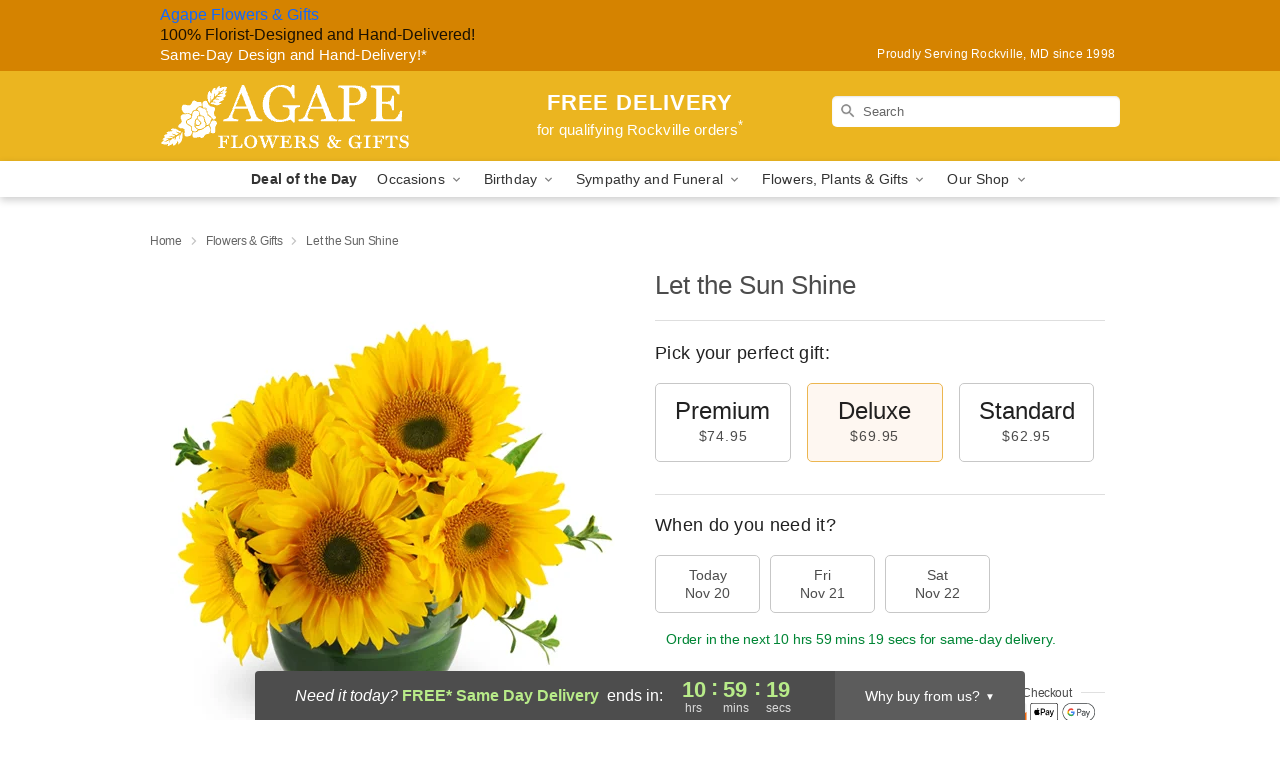

--- FILE ---
content_type: application/javascript
request_url: https://www.flowersofrockville.com/js/theme/min/theme_core-min.js
body_size: 26477
content:
!function(e){"function"==typeof define&&define.amd?define(e):e()}((function(){"use strict";!function($){document.addEventListener("DOMContentLoaded",(function(){const e=document.querySelector(".covid-banner-scroll"),t=document.querySelectorAll(".covid-banner"),n=document.querySelector(".covid-prev"),i=document.querySelector(".covid-next");if(!e||!t.length)return;let o=0;const a=t.length;if(t[0].classList.add("active"),a<=1)n&&(n.style.display="none"),i&&(i.style.display="none");else{function r(e){t.forEach((e=>{e.classList.remove("active","prev")})),t[o].classList.add("prev"),t[e].classList.add("active"),o=e}n&&n.addEventListener("click",(function(){r((o-1+a)%a)})),i&&i.addEventListener("click",(function(){r((o+1)%a)})),setInterval((function(){r((o+1)%a)}),8e3)}$(document).on("click",'a[data-reveal-id="coupon-modal"]',(function(e){e.preventDefault();const t=$(this).closest(".covid-banner"),n=[],i=t.data("code"),o=new Date(t.data("end-date")).toLocaleDateString(),a=t.data("minimum-order"),r=t.data("uses"),s=new Date(t.data("delivery-start")).toLocaleDateString(),l=new Date(t.data("delivery-end")).toLocaleDateString();n.push(`*Cannot be combined with other offers. Enter code <strong>${i}</strong> at the payment step in checkout to apply the discount and enjoy your savings.`),n.push(`Coupon valid until ${o}`);const c=[];a>0&&c.push(`<li>Order total must meet minimum amount: <strong>$${a}</strong></li>`),r>0&&c.push(`<li>Available for the first <strong>${r}</strong> customers</li>`),s&&l&&(s===l?c.push(`<li>Exclusive for delivery/pick up date: <strong>${s}</strong></li>`):c.push(`<li>Exclusive for deliveries/pickups between: <strong>${s}</strong> and <strong>${l}</strong></li>`)),c.length>0&&n.push(`<strong>Eligibility Requirements:</strong><ul class="requirements-list">${c.join("")}</ul>`),$(".banner-modal-content").html(n.join("<br><br>"))}))}))}(jQuery),
/*!
    * FitText.js 1.2
    *
    * Copyright 2011, Dave Rupert http://daverupert.com
    * Released under the WTFPL license
    * http://sam.zoy.org/wtfpl/
    *
    * Date: Thu May 05 14:23:00 2011 -0600
    */
function($){$.fn.fitText=function(e,t){var n=e||1,i=$.extend({minFontSize:Number.NEGATIVE_INFINITY,maxFontSize:Number.POSITIVE_INFINITY},t);return this.each((function(){var e=$(this),t=function(){e.css("font-size",Math.max(Math.min(e.width()/(10*n),parseFloat(i.maxFontSize)),parseFloat(i.minFontSize)))};t(),$(window).on("resize.fittext orientationchange.fittext",t)}))}}(jQuery),function($){function e(){this.regional=[],this.regional[""]={labels:["Years","Months","Weeks","Days","Hours","Minutes","Seconds"],labels1:["Year","Month","Week","Day","Hour","Minute","Second"],compactLabels:["y","m","w","d"],compactCountdownLabels:["yrs","mths","wks","dys","hrs","mins","secs"],compactCountdownLabelsSingle:["yr","mth","wk","dy","hr","min","sec"],whichLabels:null,digits:["0","1","2","3","4","5","6","7","8","9"],timeSeparator:":",isRTL:!1},this._defaults={until:null,since:null,timezone:null,serverSync:null,format:"dHMS",layout:"",compact:!1,significant:0,description:"",expiryUrl:"",expiryText:"",alwaysExpire:!1,onExpiry:null,onTick:null,tickInterval:1},$.extend(this._defaults,this.regional[""]),this._serverSyncs=[];var e="function"==typeof Date.now?Date.now:function(){return(new Date).getTime()},t=window.performance&&"function"==typeof window.performance.now;var i=window.requestAnimationFrame||window.webkitRequestAnimationFrame||window.mozRequestAnimationFrame||window.oRequestAnimationFrame||window.msRequestAnimationFrame||null,o=0;!i||$.noRequestAnimationFrame?($.noRequestAnimationFrame=null,setInterval((function(){n._updateTargets()}),980)):(o=window.animationStartTime||window.webkitAnimationStartTime||window.mozAnimationStartTime||window.oAnimationStartTime||window.msAnimationStartTime||e(),i((function a(r){var s=r<1e12?t?performance.now()+performance.timing.navigationStart:e():r||e();s-o>=1e3&&(n._updateTargets(),o=s),i(a)})))}$.extend(e.prototype,{markerClassName:"hasCountdown",propertyName:"countdown",_rtlClass:"countdown_rtl",_sectionClass:"countdown_section",_amountClass:"countdown_amount",_rowClass:"countdown_row",_holdingClass:"countdown_holding",_showClass:"countdown_show",_descrClass:"countdown_descr",_timerTargets:[],setDefaults:function(e){this._resetExtraLabels(this._defaults,e),$.extend(this._defaults,e||{})},UTCDate:function(e,t,n,i,o,a,r,s){"object"==typeof t&&t.constructor==Date&&(s=t.getMilliseconds(),r=t.getSeconds(),a=t.getMinutes(),o=t.getHours(),i=t.getDate(),n=t.getMonth(),t=t.getFullYear());var l=new Date;return l.setUTCFullYear(t),l.setUTCDate(1),l.setUTCMonth(n||0),l.setUTCDate(i||1),l.setUTCHours(o||0),l.setUTCMinutes((a||0)-(Math.abs(e)<30?60*e:e)),l.setUTCSeconds(r||0),l.setUTCMilliseconds(s||0),l},periodsToSeconds:function(e){return 31557600*e[0]+2629800*e[1]+604800*e[2]+86400*e[3]+3600*e[4]+60*e[5]+e[6]},_attachPlugin:function(e,t){if(!(e=$(e)).hasClass(this.markerClassName)){var n={options:$.extend({},this._defaults),_periods:[0,0,0,0,0,0,0]};e.addClass(this.markerClassName).data(this.propertyName,n),this._optionPlugin(e,t)}},_addTarget:function(e){this._hasTarget(e)||this._timerTargets.push(e)},_hasTarget:function(e){return $.inArray(e,this._timerTargets)>-1},_removeTarget:function(e){this._timerTargets=$.map(this._timerTargets,(function(t){return t==e?null:t}))},_updateTargets:function(){for(var e=this._timerTargets.length-1;e>=0;e--)this._updateCountdown(this._timerTargets[e])},_optionPlugin:function(e,t,n){var i=(e=$(e)).data(this.propertyName);if(!t||"string"==typeof t&&null==n){var o=t;return(t=(i||{}).options)&&o?t[o]:t}if(e.hasClass(this.markerClassName)){if("string"==typeof(t=t||{})){o=t;(t={})[o]=n}t.layout&&(t.layout=t.layout.replace(/&lt;/g,"<").replace(/&gt;/g,">")),this._resetExtraLabels(i.options,t);var a=i.options.timezone!=t.timezone;$.extend(i.options,t),this._adjustSettings(e,i,null!=t.until||null!=t.since||a);var r=new Date;(i._since&&i._since<r||i._until&&i._until>r)&&this._addTarget(e[0]),this._updateCountdown(e,i)}},_updateCountdown:function(e,t){var n=$(e);if(t=t||n.data(this.propertyName)){if(n.html(this._generateHTML(t)).toggleClass(this._rtlClass,t.options.isRTL),$.isFunction(t.options.onTick)){var i="lap"!=t._hold?t._periods:this._calculatePeriods(t,t._show,t.options.significant,new Date);1!=t.options.tickInterval&&this.periodsToSeconds(i)%t.options.tickInterval!=0||t.options.onTick.apply(e,[i])}if("pause"!=t._hold&&(t._since?t._now.getTime()<t._since.getTime():t._now.getTime()>=t._until.getTime())&&!t._expiring){if(t._expiring=!0,this._hasTarget(e)||t.options.alwaysExpire){if(this._removeTarget(e),$.isFunction(t.options.onExpiry)&&t.options.onExpiry.apply(e,[]),t.options.expiryText){var o=t.options.layout;t.options.layout=t.options.expiryText,this._updateCountdown(e,t),t.options.layout=o}t.options.expiryUrl&&(window.location=t.options.expiryUrl)}t._expiring=!1}else"pause"==t._hold&&this._removeTarget(e);n.data(this.propertyName,t)}},_resetExtraLabels:function(e,t){var n=!1;for(var i in t)if("whichLabels"!=i&&i.match(/[Ll]abels/)){n=!0;break}if(n)for(var i in e)i.match(/[Ll]abels[02-9]|compactLabels1/)&&(e[i]=null)},_adjustSettings:function(e,t,n){for(var i,o=0,a=null,r=0;r<this._serverSyncs.length;r++)if(this._serverSyncs[r][0]==t.options.serverSync){a=this._serverSyncs[r][1];break}if(null!=a)o=t.options.serverSync?a:0,i=new Date;else{var s=$.isFunction(t.options.serverSync)?t.options.serverSync.apply(e,[]):null;i=new Date,o=s?i.getTime()-s.getTime():0,this._serverSyncs.push([t.options.serverSync,o])}var l=t.options.timezone;l=null==l?-i.getTimezoneOffset():l,(n||!n&&null==t._until&&null==t._since)&&(t._since=t.options.since,null!=t._since&&(t._since=this.UTCDate(l,this._determineTime(t._since,null)),t._since&&o&&t._since.setMilliseconds(t._since.getMilliseconds()+o)),t._until=this.UTCDate(l,this._determineTime(t.options.until,i)),o&&t._until.setMilliseconds(t._until.getMilliseconds()+o)),t._show=this._determineShow(t)},_destroyPlugin:function(e){(e=$(e)).hasClass(this.markerClassName)&&(this._removeTarget(e[0]),e.removeClass(this.markerClassName).empty().removeData(this.propertyName))},_pausePlugin:function(e){this._hold(e,"pause")},_lapPlugin:function(e){this._hold(e,"lap")},_resumePlugin:function(e){this._hold(e,null)},_hold:function(e,t){var n=$.data(e,this.propertyName);if(n){if("pause"==n._hold&&!t){n._periods=n._savePeriods;var i=n._since?"-":"+";n[n._since?"_since":"_until"]=this._determineTime(i+n._periods[0]+"y"+i+n._periods[1]+"o"+i+n._periods[2]+"w"+i+n._periods[3]+"d"+i+n._periods[4]+"h"+i+n._periods[5]+"m"+i+n._periods[6]+"s"),this._addTarget(e)}n._hold=t,n._savePeriods="pause"==t?n._periods:null,$.data(e,this.propertyName,n),this._updateCountdown(e,n)}},_getTimesPlugin:function(e){var t=$.data(e,this.propertyName);return t?"pause"==t._hold?t._savePeriods:t._hold?this._calculatePeriods(t,t._show,t.options.significant,new Date):t._periods:null},_determineTime:function(e,t){var i,o,a=null==e?t:"string"==typeof e?function(e){e=e.toLowerCase();for(var t=new Date,i=t.getFullYear(),o=t.getMonth(),a=t.getDate(),r=t.getHours(),s=t.getMinutes(),l=t.getSeconds(),c=/([+-]?[0-9]+)\s*(s|m|h|d|w|o|y)?/g,d=c.exec(e);d;){switch(d[2]||"s"){case"s":l+=parseInt(d[1],10);break;case"m":s+=parseInt(d[1],10);break;case"h":r+=parseInt(d[1],10);break;case"d":a+=parseInt(d[1],10);break;case"w":a+=7*parseInt(d[1],10);break;case"o":o+=parseInt(d[1],10),a=Math.min(a,n._getDaysInMonth(i,o));break;case"y":i+=parseInt(d[1],10),a=Math.min(a,n._getDaysInMonth(i,o))}d=c.exec(e)}return new Date(i,o,a,r,s,l,0)}(e):"number"==typeof e?(i=e,(o=new Date).setTime(o.getTime()+1e3*i),o):e;return a&&a.setMilliseconds(0),a},_getDaysInMonth:function(e,t){return 32-new Date(e,t,32).getDate()},_normalLabels:function(e){return e},_generateHTML:function(e){var t=this;e._periods=e._hold?e._periods:this._calculatePeriods(e,e._show,e.options.significant,new Date);for(var i=!1,o=0,a=e.options.significant,r=$.extend({},e._show),s=0;s<=6;s++)i|="?"==e._show[s]&&e._periods[s]>0,r[s]="?"!=e._show[s]||i?e._show[s]:null,o+=r[s]?1:0,a-=e._periods[s]>0?1:0;var l=[!1,!1,!1,!1,!1,!1,!1];for(s=6;s>=0;s--)e._show[s]&&(e._periods[s]?l[s]=!0:(l[s]=a>0,a--));var c=e.options.compact?e.options.compactLabels:e.options.labels,d=e.options.whichLabels||this._normalLabels,u=function(n){var i=e.options["compactLabels"+d(e._periods[n])];return r[n]?t._translateDigits(e,e._periods[n])+(i?i[n]:c[n])+" ":""},h=function(i){var o=e.options["labels"+d(e._periods[i])];return!e.options.significant&&r[i]||e.options.significant&&l[i]?'<span class="'+n._sectionClass+'"><span class="'+n._amountClass+'">'+t._translateDigits(e,e._periods[i])+"</span><br/>"+(o?o[i]:c[i])+"</span>":""};return e.options.layout?this._buildLayout(e,r,e.options.layout,e.options.compact,e.options.significant,l):(e.options.compact?'<span class="'+this._rowClass+" "+this._amountClass+(e._hold?" "+this._holdingClass:"")+'">'+u(0)+u(1)+u(2)+u(3)+(r[4]?this._minDigits(e,e._periods[4],2):"")+(r[5]?(r[4]?e.options.timeSeparator:"")+this._minDigits(e,e._periods[5],2):"")+(r[6]?(r[4]||r[5]?e.options.timeSeparator:"")+this._minDigits(e,e._periods[6],2):""):'<span class="'+this._rowClass+" "+this._showClass+(e.options.significant||o)+(e._hold?" "+this._holdingClass:"")+'">'+h(0)+h(1)+h(2)+h(3)+h(4)+h(5)+h(6))+"</span>"+(e.options.description?'<span class="'+this._rowClass+" "+this._descrClass+'">'+e.options.description+"</span>":"")},_buildLayout:function(e,t,n,i,o,a){for(var r=e.options[i?"compactLabels":"labels"],s=e.options.whichLabels||this._normalLabels,l=function(t){return(e.options[(i?"compactLabels":"labels")+s(e._periods[t])]||r)[t]},c=function(t,n){return e.options.digits[Math.floor(t/n)%10]},d={desc:e.options.description,sep:e.options.timeSeparator,yl:l(0),yn:this._minDigits(e,e._periods[0],1),ynn:this._minDigits(e,e._periods[0],2),ynnn:this._minDigits(e,e._periods[0],3),y1:c(e._periods[0],1),y10:c(e._periods[0],10),y100:c(e._periods[0],100),y1000:c(e._periods[0],1e3),ol:l(1),on:this._minDigits(e,e._periods[1],1),onn:this._minDigits(e,e._periods[1],2),onnn:this._minDigits(e,e._periods[1],3),o1:c(e._periods[1],1),o10:c(e._periods[1],10),o100:c(e._periods[1],100),o1000:c(e._periods[1],1e3),wl:l(2),wn:this._minDigits(e,e._periods[2],1),wnn:this._minDigits(e,e._periods[2],2),wnnn:this._minDigits(e,e._periods[2],3),w1:c(e._periods[2],1),w10:c(e._periods[2],10),w100:c(e._periods[2],100),w1000:c(e._periods[2],1e3),dl:l(3),dn:this._minDigits(e,e._periods[3],1),dnn:this._minDigits(e,e._periods[3],2),dnnn:this._minDigits(e,e._periods[3],3),d1:c(e._periods[3],1),d10:c(e._periods[3],10),d100:c(e._periods[3],100),d1000:c(e._periods[3],1e3),hl:l(4),hm:1==e._periods[4]?e.options.compactCountdownLabelsSingle[4]:e.options.compactCountdownLabels[4],hn:this._minDigits(e,e._periods[4],1),hnn:this._minDigits(e,e._periods[4],2),hnnn:this._minDigits(e,e._periods[4],3),h1:c(e._periods[4],1),h10:c(e._periods[4],10),h100:c(e._periods[4],100),h1000:c(e._periods[4],1e3),ml:l(5),mm:1==e._periods[5]?e.options.compactCountdownLabelsSingle[5]:e.options.compactCountdownLabels[5],mn:this._minDigits(e,e._periods[5],1),mnn:this._minDigits(e,e._periods[5],2),mnnn:this._minDigits(e,e._periods[5],3),m1:c(e._periods[5],1),m10:c(e._periods[5],10),m100:c(e._periods[5],100),m1000:c(e._periods[5],1e3),sl:l(6),sm:1==e._periods[6]?e.options.compactCountdownLabelsSingle[6]:e.options.compactCountdownLabels[6],sn:this._minDigits(e,e._periods[6],1),snn:this._minDigits(e,e._periods[6],2),snnn:this._minDigits(e,e._periods[6],3),s1:c(e._periods[6],1),s10:c(e._periods[6],10),s100:c(e._periods[6],100),s1000:c(e._periods[6],1e3)},u=n,h=0;h<=6;h++){var f="yowdhms".charAt(h),m=new RegExp("\\{"+f+"<\\}([\\s\\S]*)\\{"+f+">\\}","g");u=u.replace(m,!o&&t[h]||o&&a[h]?"$1":"")}return $.each(d,(function(e,t){var n=new RegExp("\\{"+e+"\\}","g");u=u.replace(n,t)})),u},_minDigits:function(e,t,n){return(t=""+t).length>=n?this._translateDigits(e,t):(t="0000000000"+t,this._translateDigits(e,t.substr(t.length-n)))},_translateDigits:function(e,t){return(""+t).replace(/[0-9]/g,(function(t){return e.options.digits[t]}))},_determineShow:function(e){var t=e.options.format,n=[];return n[0]=t.match("y")?"?":t.match("Y")?"!":null,n[1]=t.match("o")?"?":t.match("O")?"!":null,n[2]=t.match("w")?"?":t.match("W")?"!":null,n[3]=t.match("d")?"?":t.match("D")?"!":null,n[4]=t.match("h")?"?":t.match("H")?"!":null,n[5]=t.match("m")?"?":t.match("M")?"!":null,n[6]=t.match("s")?"?":t.match("S")?"!":null,n},_calculatePeriods:function(e,t,i,o){e._now=o,e._now.setMilliseconds(0);var a=new Date(e._now.getTime());e._since?o.getTime()<e._since.getTime()?e._now=o=a:o=e._since:(a.setTime(e._until.getTime()),o.getTime()>e._until.getTime()&&(e._now=o=a));var r=[0,0,0,0,0,0,0];if(t[0]||t[1]){var s=n._getDaysInMonth(o.getFullYear(),o.getMonth()),l=n._getDaysInMonth(a.getFullYear(),a.getMonth()),c=a.getDate()==o.getDate()||a.getDate()>=Math.min(s,l)&&o.getDate()>=Math.min(s,l),d=function(e){return 60*(60*e.getHours()+e.getMinutes())+e.getSeconds()},u=Math.max(0,12*(a.getFullYear()-o.getFullYear())+a.getMonth()-o.getMonth()+(a.getDate()<o.getDate()&&!c||c&&d(a)<d(o)?-1:0));r[0]=t[0]?Math.floor(u/12):0,r[1]=t[1]?u-12*r[0]:0;var h=(o=new Date(o.getTime())).getDate()==s,f=n._getDaysInMonth(o.getFullYear()+r[0],o.getMonth()+r[1]);o.getDate()>f&&o.setDate(f),o.setFullYear(o.getFullYear()+r[0]),o.setMonth(o.getMonth()+r[1]),h&&o.setDate(f)}var m=Math.floor((a.getTime()-o.getTime())/1e3),p=function(e,n){r[e]=t[e]?Math.floor(m/n):0,m-=r[e]*n};if(p(2,604800),p(3,86400),p(4,3600),p(5,60),p(6,1),m>0&&!e._since)for(var g=[1,12,4.3482,7,24,60,60],v=6,w=1,y=6;y>=0;y--)t[y]&&(r[v]>=w&&(r[v]=0,m=1),m>0&&(r[y]++,m=0,v=y,w=1)),w*=g[y];if(i)for(y=0;y<=6;y++)i&&r[y]?i--:i||(r[y]=0);return r}});var t=["getTimes"];$.fn.countdown=function(e){var i=Array.prototype.slice.call(arguments,1);return function(e,n){return"option"==e&&(0==n.length||1==n.length&&"string"==typeof n[0])||$.inArray(e,t)>-1}(e,i)?n["_"+e+"Plugin"].apply(n,[this[0]].concat(i)):this.each((function(){if("string"==typeof e){if(!n["_"+e+"Plugin"])throw"Unknown command: "+e;n["_"+e+"Plugin"].apply(n,[this].concat(i))}else n._attachPlugin(this,e||{})}))};var n=$.countdown=new e}(jQuery),function(e){function t(e,t,n){return e===t?e=t:e===n&&(e=n),e}function n(e){return void 0!==e}function i(e,t,n){var i=n/100*(t-e);return 1===(i=Math.round(e+i).toString(16)).length&&(i="0"+i),i}function o(e,t,o){if(!e||!t)return null;o=n(o)?o:0,e=h(e),t=h(t);var a=i(e.r,t.r,o),r=i(e.b,t.b,o);return"#"+a+i(e.g,t.g,o)+r}function a(i,r){function s(e){n(e)||(e=r.rating),Q=e;var t=e/A,i=t*j;t>1&&(i+=(Math.ceil(t)-1)*z),m(r.ratedFill),(i=r.rtl?100-i:i)<0?i=0:i>100&&(i=100),H.css("width",i+"%")}function c(){q=W*r.numStars+U*(r.numStars-1),j=W/q*100,z=U/q*100,i.width(q),s()}function u(e){var t=r.starWidth=e;return W=window.parseFloat(r.starWidth.replace("px","")),B.find("svg").attr({width:r.starWidth,height:t}),H.find("svg").attr({width:r.starWidth,height:t}),c(),i}function h(e){return r.spacing=e,U=parseFloat(r.spacing.replace("px","")),B.find("svg:not(:first-child)").css({"margin-left":e}),H.find("svg:not(:first-child)").css({"margin-left":e}),c(),i}function f(e){return r.normalFill=e,(r.rtl?H:B).find("svg").attr({fill:r.normalFill}),i}function m(e){if(r.multiColor){var t=(Q-R)/r.maxValue*100,n=r.multiColor||{};e=o(n.startColor||d.startColor,n.endColor||d.endColor,t)}else V=e;return r.ratedFill=e,(r.rtl?B:H).find("svg").attr({fill:r.ratedFill}),i}function p(e){e=!!e,r.rtl=e,f(r.normalFill),s()}function g(e){r.multiColor=e,m(e||V)}function v(t){r.numStars=t,A=r.maxValue/r.numStars,B.empty(),H.empty();for(var n=0;n<r.numStars;n++)B.append(e(r.starSvg||l)),H.append(e(r.starSvg||l));return u(r.starWidth),f(r.normalFill),h(r.spacing),s(),i}function w(e){return r.maxValue=e,A=r.maxValue/r.numStars,r.rating>e&&C(e),s(),i}function y(e){return r.precision=e,C(r.rating),i}function b(e){return r.halfStar=e,i}function _(e){return r.fullStar=e,i}function x(e){var t=B.offset().left,n=t+B.width(),i=r.maxValue,o=e.pageX,a=0;if(o<t)a=R;else if(o>n)a=i;else{var s=(o-t)/(n-t);if(U>0)for(var l=s*=100;l>0;)l>j?(a+=A,l-=j+z):(a+=l/j*A,l=0);else a=s*r.maxValue;a=function(e){var t=e%A,n=A/2,i=r.halfStar,o=r.fullStar;return o||i?(o||i&&t>n?e+=A-t:(e-=t,t>0&&(e+=n)),e):e}(a)}return r.rtl&&(a=i-a),parseFloat(a)}function k(e){return r.readOnly=e,i.attr("readonly",!0),N(),e||(i.removeAttr("readonly"),i.on("mousemove",M).on("mouseenter",M).on("mouseleave",I).on("click",O).on("rateyo.init",L).on("rateyo.change",E).on("rateyo.set",F)),i}function C(e){var n=e,o=r.maxValue;return"string"==typeof n&&("%"===n[n.length-1]&&(n=n.substr(0,n.length-1),w(o=100)),n=parseFloat(n)),function(e,t,n){if(!(e>=t&&e<=n))throw Error("Invalid Rating, expected value between "+t+" and "+n)}(n,R,o),n=parseFloat(n.toFixed(r.precision)),t(parseFloat(n),R,o),r.rating=n,s(),$&&i.trigger("rateyo.set",{rating:n}),i}function T(e){return r.onInit=e,i}function D(e){return r.onSet=e,i}function S(e){return r.onChange=e,i}function M(e){var n=x(e).toFixed(r.precision),o=r.maxValue;s(n=t(parseFloat(n),R,o)),i.trigger("rateyo.change",{rating:n})}function I(){(function(){var e=!1;return function(t){(/(android|bb\d+|meego).+mobile|avantgo|bada\/|blackberry|blazer|compal|elaine|fennec|hiptop|iemobile|ip(hone|od)|iris|kindle|lge |maemo|midp|mmp|mobile.+firefox|netfront|opera m(ob|in)i|palm( os)?|phone|p(ixi|re)\/|plucker|pocket|psp|series(4|6)0|symbian|treo|up\.(browser|link)|vodafone|wap|windows ce|xda|xiino|android|ipad|playbook|silk/i.test(t)||/1207|6310|6590|3gso|4thp|50[1-6]i|770s|802s|a wa|abac|ac(er|oo|s\-)|ai(ko|rn)|al(av|ca|co)|amoi|an(ex|ny|yw)|aptu|ar(ch|go)|as(te|us)|attw|au(di|\-m|r |s )|avan|be(ck|ll|nq)|bi(lb|rd)|bl(ac|az)|br(e|v)w|bumb|bw\-(n|u)|c55\/|capi|ccwa|cdm\-|cell|chtm|cldc|cmd\-|co(mp|nd)|craw|da(it|ll|ng)|dbte|dc\-s|devi|dica|dmob|do(c|p)o|ds(12|\-d)|el(49|ai)|em(l2|ul)|er(ic|k0)|esl8|ez([4-7]0|os|wa|ze)|fetc|fly(\-|_)|g1 u|g560|gene|gf\-5|g\-mo|go(\.w|od)|gr(ad|un)|haie|hcit|hd\-(m|p|t)|hei\-|hi(pt|ta)|hp( i|ip)|hs\-c|ht(c(\-| |_|a|g|p|s|t)|tp)|hu(aw|tc)|i\-(20|go|ma)|i230|iac( |\-|\/)|ibro|idea|ig01|ikom|im1k|inno|ipaq|iris|ja(t|v)a|jbro|jemu|jigs|kddi|keji|kgt( |\/)|klon|kpt |kwc\-|kyo(c|k)|le(no|xi)|lg( g|\/(k|l|u)|50|54|\-[a-w])|libw|lynx|m1\-w|m3ga|m50\/|ma(te|ui|xo)|mc(01|21|ca)|m\-cr|me(rc|ri)|mi(o8|oa|ts)|mmef|mo(01|02|bi|de|do|t(\-| |o|v)|zz)|mt(50|p1|v )|mwbp|mywa|n10[0-2]|n20[2-3]|n30(0|2)|n50(0|2|5)|n7(0(0|1)|10)|ne((c|m)\-|on|tf|wf|wg|wt)|nok(6|i)|nzph|o2im|op(ti|wv)|oran|owg1|p800|pan(a|d|t)|pdxg|pg(13|\-([1-8]|c))|phil|pire|pl(ay|uc)|pn\-2|po(ck|rt|se)|prox|psio|pt\-g|qa\-a|qc(07|12|21|32|60|\-[2-7]|i\-)|qtek|r380|r600|raks|rim9|ro(ve|zo)|s55\/|sa(ge|ma|mm|ms|ny|va)|sc(01|h\-|oo|p\-)|sdk\/|se(c(\-|0|1)|47|mc|nd|ri)|sgh\-|shar|sie(\-|m)|sk\-0|sl(45|id)|sm(al|ar|b3|it|t5)|so(ft|ny)|sp(01|h\-|v\-|v )|sy(01|mb)|t2(18|50)|t6(00|10|18)|ta(gt|lk)|tcl\-|tdg\-|tel(i|m)|tim\-|t\-mo|to(pl|sh)|ts(70|m\-|m3|m5)|tx\-9|up(\.b|g1|si)|utst|v400|v750|veri|vi(rg|te)|vk(40|5[0-3]|\-v)|vm40|voda|vulc|vx(52|53|60|61|70|80|81|83|85|98)|w3c(\-| )|webc|whit|wi(g |nc|nw)|wmlb|wonu|x700|yas\-|your|zeto|zte\-/i.test(t.substr(0,4)))&&(e=!0)}(navigator.userAgent||navigator.vendor||window.opera),e})()||(s(),i.trigger("rateyo.change",{rating:r.rating}))}function O(e){var t=x(e).toFixed(r.precision);t=parseFloat(t),P.rating(t)}function L(e,t){r.onInit&&"function"==typeof r.onInit&&r.onInit.apply(this,[t.rating,P])}function E(e,t){r.onChange&&"function"==typeof r.onChange&&r.onChange.apply(this,[t.rating,P])}function F(e,t){r.onSet&&"function"==typeof r.onSet&&r.onSet.apply(this,[t.rating,P])}function N(){i.off("mousemove",M).off("mouseenter",M).off("mouseleave",I).off("click",O).off("rateyo.init",L).off("rateyo.change",E).off("rateyo.set",F)}this.node=i.get(0);var P=this;i.empty().addClass("jq-ry-container");var A,W,j,U,z,q,Y=e("<div/>").addClass("jq-ry-group-wrapper").appendTo(i),B=e("<div/>").addClass("jq-ry-normal-group").addClass("jq-ry-group").appendTo(Y),H=e("<div/>").addClass("jq-ry-rated-group").addClass("jq-ry-group").appendTo(Y),R=0,Q=r.rating,$=!1,V=r.ratedFill;this.rating=function(e){return n(e)?(C(e),i):r.rating},this.destroy=function(){return r.readOnly||N(),a.prototype.collection=function(t,n){return e.each(n,(function(e){if(t===this.node){var i=n.slice(0,e),o=n.slice(e+1,n.length);return n=i.concat(o),!1}})),n}(i.get(0),this.collection),i.removeClass("jq-ry-container").children().remove(),i},this.method=function(e){if(!e)throw Error("Method name not specified!");if(!n(this[e]))throw Error("Method "+e+" doesn't exist!");var t=Array.prototype.slice.apply(arguments,[]).slice(1);return this[e].apply(this,t)},this.option=function(e,t){if(!n(e))return r;var i;switch(e){case"starWidth":i=u;break;case"numStars":i=v;break;case"normalFill":i=f;break;case"ratedFill":i=m;break;case"multiColor":i=g;break;case"maxValue":i=w;break;case"precision":i=y;break;case"rating":i=C;break;case"halfStar":i=b;break;case"fullStar":i=_;break;case"readOnly":i=k;break;case"spacing":i=h;break;case"rtl":i=p;break;case"onInit":i=T;break;case"onSet":i=D;break;case"onChange":i=S;break;default:throw Error("No such option as "+e)}return n(t)?i(t):r[e]},v(r.numStars),k(r.readOnly),r.rtl&&p(r.rtl),this.collection.push(this),this.rating(r.rating,!0),$=!0,i.trigger("rateyo.init",{rating:r.rating})}function r(t,n){var i;return e.each(n,(function(){if(t===this.node)return i=this,!1})),i}function s(t){var n=a.prototype.collection,i=e(this);if(0===i.length)return i;var o=Array.prototype.slice.apply(arguments,[]);if(0===o.length)t=o[0]={};else{if(1!==o.length||"object"!=typeof o[0]){if(o.length>=1&&"string"==typeof o[0]){var s=o[0],l=o.slice(1),d=[];return e.each(i,(function(e,t){var i=r(t,n);if(!i)throw Error("Trying to set options before even initialization");var o=i[s];if(!o)throw Error("Method "+s+" does not exist!");var a=o.apply(i,l);d.push(a)})),d=1===d.length?d[0]:d}throw Error("Invalid Arguments")}t=o[0]}return t=e.extend({},c,t),e.each(i,(function(){var i=r(this,n);if(i)return i;var o=e(this),s={},l=e.extend({},t);return e.each(o.data(),(function(e,t){if(0===e.indexOf("rateyo")){var n=e.replace(/^rateyo/,"");n=n[0].toLowerCase()+n.slice(1),s[n]=t,delete l[n]}})),new a(e(this),e.extend({},s,l))}))}var l='<?xml version="1.0" encoding="utf-8"?><svg version="1.1"xmlns="http://www.w3.org/2000/svg"viewBox="0 12.705 512 486.59"x="0px" y="0px"xml:space="preserve"><polygon points="256.814,12.705 317.205,198.566 512.631,198.566 354.529,313.435 414.918,499.295 256.814,384.427 98.713,499.295 159.102,313.435 1,198.566 196.426,198.566 "/></svg>',c={starWidth:"32px",normalFill:"gray",ratedFill:"#f39c12",numStars:5,maxValue:5,precision:1,rating:0,fullStar:!1,halfStar:!1,readOnly:!1,spacing:"0px",rtl:!1,multiColor:null,onInit:null,onChange:null,onSet:null,starSvg:null},d={startColor:"#c0392b",endColor:"#f1c40f"},u=/^#([0-9a-f]{2})([0-9a-f]{2})([0-9a-f]{2})$/i,h=function(e){if(!u.test(e))return null;var t=u.exec(e);return{r:parseInt(t[1],16),g:parseInt(t[2],16),b:parseInt(t[3],16)}};a.prototype.collection=[],window.RateYo=a,e.fn.rateYo=function(){return s.apply(this,Array.prototype.slice.apply(arguments,[]))}}(window.jQuery),function(){const e=document.getElementById("back-button");e&&(document.referrer&&-1!==document.referrer.indexOf(location.hostname)?(e.classList.remove("hide"),e.classList.add("back-button--visible")):(e.classList.add("hide"),e.classList.remove("back-button--visible")),e.addEventListener("click",(function(t){const n=e.getAttribute("data-category")||"",i=e.getAttribute("data-url")||"",o=document.getElementById("back-button-text"),a=o?o.textContent:"Back",r=-1!==document.referrer.indexOf(location.hostname)?"internal":"external";"function"==typeof window.trackEvent&&window.trackEvent("pdp_back_button_click",{category:n,referrer_type:r,button_text:a,has_url:i?"true":"false"}),i?window.location.href=i:window.history.back()})))}(),function($){var e=document.getElementById("back-to-top");const t=location.href.match("/(about|contact)[-_]us$"),n=location.href.match("/(wedding-flowers)$"),i=location.href.match("/searchProds?sr=(wedding|bridal|bride|groom|boutonniere|corsage|centerpiece|reception|toss|wed)"),o=window.storeSettings.services.weddings.is_active||window.storeSettings.services.funnel_on_shop.is_active;function a(){return document.body.scrollTop>20||document.documentElement.scrollTop>20?e.classList.add("visible"):e.classList.remove("visible")}!e||t&&o||i&&o||n&&o||(a(),window.onscroll=()=>a(),e.addEventListener("click",(()=>{$("html, body").animate({scrollTop:0},500)})))}(jQuery);var e=function($){return function(e,t){var n=document.documentElement,i=!1,o=t;function a(){(window.pageYOffset||n.scrollTop)>=o?(e.addClass("is-sticky"),$(document.body).addClass("menu-is-sticky")):(e.removeClass("is-sticky"),$(document.body).removeClass("menu-is-sticky")),i=!1}window.addEventListener("scroll",(function(){i||(i=!0,setTimeout(a,250))}),!1)}}(jQuery);window.createSticky=e,function($){$(document).ready((function(){let e=0,t=document.getElementById("sticky product-order-button"),n=document.querySelectorAll(".hide-mobile-nav");$(window).on("scroll",(function(){if(window.innerWidth<=768){let i=$(this).scrollTop();i>e&&t&&n&&i>50&&e>0?n.forEach((function(e){e.classList.add("hidden-mobile")})):t&&n&&n.forEach((function(e){e.classList.remove("hidden-mobile")})),e=i}})),$(".navigation__has-dropdown").hover((function(){$(this).find("button").attr("aria-expanded",!0)}),(function(){$(this).find("button").attr("aria-expanded",!1)})),$("#toggle-nav").click((function(){$(this).toggleClass("is-active"),$("#mobile-nav-content").toggleClass("is-active"),$("body").toggleClass("menu-open"),$("#mobileSearchContainer").hide()})),$("#mobileSearchContainer").hide(),$("#searchIcon").click((function(){$("#mobileSearchContainer").toggle(),$("#mobileSearchContainer input").focus(),$("#toggle-nav").removeClass("is-active"),$("#mobile-nav-content").removeClass("is-active")}));function i(){$(".toggle-funnel").on("click tap",(function(e){$(".mobile-navigation__side-list").removeClass("is-active"),$("#toggle-nav, #mobile-nav-content, #mobile-nav-sidebar").removeClass("is-active"),$("#mobile-nav-sidebar ul").empty(),window.toggleFunnel(e)}))}$(".mobile-navigation__dropdown-button").click((function(){var e=$(this).data("ul"),t=$("ul#"+e).html(),n=$(this);$("#mobile-nav-sidebar ul").append('<li class="mobile-nav-back-container">\n        <button id="mobile-nav-back"><svg class="mobile-navigation__back-icon" xmlns="http://www.w3.org/2000/svg" width="13" height="13" viewBox="0 0 18.48 18.013"><path id="Path_776" data-name="Path 776"\n        d="M12.1,5.166V18.194L6.4,12.5a1.176,1.176,0,0,0-1.656,0,1.161,1.161,0,0,0,0,1.645l7.686,7.686a1.161,1.161,0,0,0,1.645,0l7.686-7.686A1.163,1.163,0,0,0,20.121,12.5l-5.692,5.692V5.166a1.166,1.166,0,1,0-2.333,0Z"\n        transform="matrix(0.017, 1, -1, 0.017, 22.094, -4.477)" fill="#000" /></svg>BACK</button>\n        </li>'+t),$(".mobile-navigation__side-list").addClass("is-active"),n.attr("aria-expanded",!0),$("#mobile-nav-back").click((function(){$(".mobile-navigation__side-list").removeClass("is-active"),$("#mobile-nav-sidebar ul").empty(),n.attr("aria-expanded",!1)})),i()})),i()}))}(jQuery),function($){var e="";function t(){$("#"+e).removeClass("slideInDown").addClass("slideOutUp"),$(".reveal-modal-bg").removeClass("is-active"),e=""}$("[data-reveal-id]").click((function(){var n=$(this).data("reveal-id");e!==n&&(e=n,0===$(".reveal-modal-bg").length&&($('<div class="reveal-modal-bg" />').appendTo("body"),$(".reveal-modal-bg").click(t)),$(".reveal-modal-bg").toggleClass("is-active"),setTimeout((function(){$("#"+n).removeClass("slideOutUp").addClass("slideInDown")}),200),setTimeout((()=>{window.lazyLoader.revalidate()}),1e3))})),$(document).keyup((function(e){"Escape"===e.key&&t()})),$(".close-reveal-modal, .reveal-modal-bg").click(t)}(jQuery),function($){var e;if($("h4#Delivery_Policy")){var t=$("a.backToTop")[0];$(t).after("<div class=\"clear attention_sellingpoints\"><h3>Ordering During Holidays</h3><p>Our store and delivery hours may vary for major holidays. To help ensure on-time delivery during the busy holiday season, place your order at least one day prior to the following holidays:</p><ul><li>Valentine's Day</li><li>Easter</li><li>Administrative Professionals Week</li><li>Mother's Day</li><li>Father's Day</li><li>Good Friday</li><li>Labor Day</li></ul></div>")}window.innerWidth<=720&&$(".pictogram").html("TOP"),$(".delivery-policy a[href*=\\#]:not([href=\\#])").click((function(){if((location.pathname.replace(/^\//,"")===this.pathname.replace(/^\//,"")||location.hostname===this.hostname)&&(e=(e=$(this.hash)).length?e:$("[name="+this.hash.slice(1)+"]")).length)return $("html, body").animate({scrollTop:e.offset().top},1e3),!1}))}(jQuery);var t="undefined"!=typeof globalThis?globalThis:"undefined"!=typeof window?window:"undefined"!=typeof global?global:"undefined"!=typeof self?self:{};function n(e){return e&&e.__esModule&&Object.prototype.hasOwnProperty.call(e,"default")?e.default:e}var i={exports:{}};
/*!
      hey, [be]Lazy.js - v1.8.2 - 2016.10.25
      A fast, small and dependency free lazy load script (https://github.com/dinbror/blazy)
      (c) Bjoern Klinggaard - @bklinggaard - http://dinbror.dk/blazy
    */i.exports=function(){var e,t,n,i,o="src",a="srcset";return function(o){if(!document.querySelectorAll){var a=document.createStyleSheet();document.querySelectorAll=function(e,t,n,i,o){for(o=document.all,t=[],n=(e=e.replace(/\[for\b/gi,"[htmlFor").split(",")).length;n--;){for(a.addRule(e[n],"k:v"),i=o.length;i--;)o[i].currentStyle.k&&t.push(o[i]);a.removeRule(0)}return t}}var l=this,c=l._util={};c.elements=[],c.destroyed=!0,l.options=o||{},l.options.error=l.options.error||!1,l.options.offset=l.options.offset||100,l.options.root=l.options.root||document,l.options.success=l.options.success||!1,l.options.selector=l.options.selector||".b-lazy",l.options.separator=l.options.separator||"|",l.options.containerClass=l.options.container,l.options.container=!!l.options.containerClass&&document.querySelectorAll(l.options.containerClass),l.options.errorClass=l.options.errorClass||"b-error",l.options.breakpoints=l.options.breakpoints||!1,l.options.loadInvisible=l.options.loadInvisible||!1,l.options.successClass=l.options.successClass||"b-loaded",l.options.validateDelay=l.options.validateDelay||25,l.options.saveViewportOffsetDelay=l.options.saveViewportOffsetDelay||50,l.options.srcset=l.options.srcset||"data-srcset",l.options.src=e=l.options.src||"data-src",i=Element.prototype.closest,n=window.devicePixelRatio>1,(t={}).top=0-l.options.offset,t.left=0-l.options.offset,l.revalidate=function(){r(l)},l.load=function(e,t){var n=this.options;e&&void 0===e.length?d(e,t,n):C(e,(function(e){d(e,t,n)}))},l.destroy=function(){var e=l._util;l.options.container&&C(l.options.container,(function(t){k(t,"scroll",e.validateT)})),k(window,"scroll",e.validateT),k(window,"resize",e.validateT),k(window,"resize",e.saveViewportOffsetT),e.count=0,e.elements.length=0,e.destroyed=!0},c.validateT=T((function(){s(l)}),l.options.validateDelay,l),c.saveViewportOffsetT=T((function(){_(l.options.offset)}),l.options.saveViewportOffsetDelay,l),_(l.options.offset),C(l.options.breakpoints,(function(t){if(t.width>=window.screen.width)return e=t.src,!1})),setTimeout((function(){r(l)}))};function r(e){var t=e._util;t.elements=b(e.options),t.count=t.elements.length,t.destroyed&&(t.destroyed=!1,e.options.container&&C(e.options.container,(function(e){x(e,"scroll",t.validateT)})),x(window,"resize",t.saveViewportOffsetT),x(window,"resize",t.validateT),x(window,"scroll",t.validateT)),s(e)}function s(e){for(var t=e._util,n=0;n<t.count;n++){var i=t.elements[n];(l(i,e.options)||w(i,e.options.successClass))&&(e.load(i),t.elements.splice(n,1),t.count--,n--)}0===t.count&&e.destroy()}function l(e,n){var o=e.getBoundingClientRect();if(n.container&&i){var a=e.closest(n.containerClass);if(a){var r=a.getBoundingClientRect();if(c(r,t)){var s=r.top-n.offset,l=r.right+n.offset,d=r.bottom+n.offset,u=r.left-n.offset;return c(o,{top:s>t.top?s:t.top,right:l<t.right?l:t.right,bottom:d<t.bottom?d:t.bottom,left:u>t.left?u:t.left})}return!1}}return c(o,t)}function c(e,t){return e.right>=t.left&&e.bottom>=t.top&&e.left<=t.right&&e.top<=t.bottom}function d(t,i,r){if(!w(t,r.successClass)&&(i||r.loadInvisible||t.offsetWidth>0&&t.offsetHeight>0)){var s=p(t,e)||p(t,r.src);if(s){var l=s.split(r.separator),c=l[n&&l.length>1?1:0],d=p(t,r.srcset),m=v(t,"img"),g=t.parentNode,b=g&&v(g,"picture");if(m||void 0===t.src){var _=new Image,T=function(){r.error&&r.error(t,"invalid"),y(t,r.errorClass),k(_,"error",T),k(_,"load",D)},D=function(){m?b||f(t,c,d):t.style.backgroundImage='url("'+c+'")',u(t,r),k(_,"load",D),k(_,"error",T)};b&&(_=t,C(g.getElementsByTagName("source"),(function(e){h(e,a,r.srcset)}))),x(_,"error",T),x(_,"load",D),f(_,c,d)}else t.src=c,u(t,r)}else v(t,"video")?(C(t.getElementsByTagName("source"),(function(e){h(e,o,r.src)})),t.load(),u(t,r)):(r.error&&r.error(t,"missing"),y(t,r.errorClass))}}function u(e,t){y(e,t.successClass),t.success&&t.success(e),g(e,t.src),g(e,t.srcset),C(t.breakpoints,(function(t){g(e,t.src)}))}function h(e,t,n){var i=p(e,n);i&&(m(e,t,i),g(e,n))}function f(e,t,n){n&&m(e,a,n),e.src=t}function m(e,t,n){e.setAttribute(t,n)}function p(e,t){return e.getAttribute(t)}function g(e,t){e.removeAttribute(t)}function v(e,t){return e.nodeName.toLowerCase()===t}function w(e,t){return-1!==(" "+e.className+" ").indexOf(" "+t+" ")}function y(e,t){w(e,t)||(e.className+=" "+t)}function b(e){for(var t=[],n=e.root.querySelectorAll(e.selector),i=n.length;i--;t.unshift(n[i]));return t}function _(e){t.bottom=(window.innerHeight||document.documentElement.clientHeight)+e,t.right=(window.innerWidth||document.documentElement.clientWidth)+e}function x(e,t,n){e.attachEvent?e.attachEvent&&e.attachEvent("on"+t,n):e.addEventListener(t,n,{capture:!1,passive:!0})}function k(e,t,n){e.detachEvent?e.detachEvent&&e.detachEvent("on"+t,n):e.removeEventListener(t,n,{capture:!1,passive:!0})}function C(e,t){if(e&&t)for(var n=e.length,i=0;i<n&&!1!==t(e[i],i);i++);}function T(e,t,n){var i=0;return function(){var o=+new Date;o-i<t||(i=o,e.apply(n,arguments))}}}();var o=n(i.exports);window.lazyLoader=new o({offset:100,selector:".b-lazy",loadInvisible:!0,breakpoints:[{width:375,src:"data-src-small"},{width:720,src:"data-src-medium"}],error:function(e,t){console.error(e,t)}});var a=function($){return function(e,t){const n=Object.assign({},{maxLength:200,wordCount:0,moreLinkText:"…Read More"},t);$(e).each((function(){var e,t,i=$(this).html(),o=i.split(/\s/).length;if(n.wordCount&&o>n.wordCount&&(e=i.split(/\s/).map(((e,t)=>t<n.wordCount?e:"")).join(" "),t=i.split(/\s/).map(((e,t)=>t>=n.wordCount?e:"")).join(" ")),!n.wordCount&&i.length>n.maxLength&&(e=i.substr(0,n.maxLength).trim(),t=i.substr(n.maxLength,i.length-n.maxLength)),t){var a=e+'<span class="ly-read-more-content">'+t+'</span>&nbsp;&nbsp;<button href="#" class="ly-read-more-link">'+n.moreLinkText+"</button>";$(this).html(a),$(this).find(".ly-read-more-content").hide()}})),$(e+" .ly-read-more-link").click((function(){return $(this).prev().toggle(),$(this).hide(),!1}))}}(jQuery);function r(e){if(null===e||!0===e||!1===e)return NaN;var t=Number(e);return isNaN(t)?t:t<0?Math.ceil(t):Math.floor(t)}function s(e,t){if(t.length<e)throw new TypeError(e+" argument"+(e>1?"s":"")+" required, but only "+t.length+" present")}function l(e){s(1,arguments);var t=Object.prototype.toString.call(e);return e instanceof Date||"object"==typeof e&&"[object Date]"===t?new Date(e.getTime()):"number"==typeof e||"[object Number]"===t?new Date(e):("string"!=typeof e&&"[object String]"!==t||"undefined"==typeof console||(console.warn("Starting with v2.0.0-beta.1 date-fns doesn't accept strings as date arguments. Please use `parseISO` to parse strings. See: https://git.io/fjule"),console.warn((new Error).stack)),new Date(NaN))}!function($,e){var t;window.innerWidth<=720&&window.location.href.indexOf("about-us")>-1&&window.createSticky($("#tabNav"),368),window.createSticky($("#stickyHeader"),156),$(".accordion dd a.toggleLink").click((function(){t=$(this).attr("href"),$(t).toggleClass("active"),$(this).children("span").toggleClass("turn")})),window.innerWidth<=720&&e(".homepage__seo-section p",{moreLinkText:"…read more",wordCount:32}),$("#fittext1").fitText(1.2,{minFontSize:"18px",maxFontSize:"28px"})}(jQuery,a),function($){$("#is_temp_theme_active").val()&&$("#is_temp_theme_active").val().length>0&&$(".JSVAR__lovingly-exclusive-override-slug").attr("href","/overrideexclusivetheme")}(jQuery),function($){$('a[target="_blank"]:not([aria-label])').attr("aria-label","This link opens in a new tab"),$(".homepage__seo-section ul").attr("role","list")}(jQuery);var c=6e4;function d(e){return e.getTime()%c}var u={lessThanXSeconds:{one:"less than a second",other:"less than {{count}} seconds"},xSeconds:{one:"1 second",other:"{{count}} seconds"},halfAMinute:"half a minute",lessThanXMinutes:{one:"less than a minute",other:"less than {{count}} minutes"},xMinutes:{one:"1 minute",other:"{{count}} minutes"},aboutXHours:{one:"about 1 hour",other:"about {{count}} hours"},xHours:{one:"1 hour",other:"{{count}} hours"},xDays:{one:"1 day",other:"{{count}} days"},aboutXWeeks:{one:"about 1 week",other:"about {{count}} weeks"},xWeeks:{one:"1 week",other:"{{count}} weeks"},aboutXMonths:{one:"about 1 month",other:"about {{count}} months"},xMonths:{one:"1 month",other:"{{count}} months"},aboutXYears:{one:"about 1 year",other:"about {{count}} years"},xYears:{one:"1 year",other:"{{count}} years"},overXYears:{one:"over 1 year",other:"over {{count}} years"},almostXYears:{one:"almost 1 year",other:"almost {{count}} years"}};function h(e){return function(t){var n=t||{},i=n.width?String(n.width):e.defaultWidth;return e.formats[i]||e.formats[e.defaultWidth]}}var f={date:h({formats:{full:"EEEE, MMMM do, y",long:"MMMM do, y",medium:"MMM d, y",short:"MM/dd/yyyy"},defaultWidth:"full"}),time:h({formats:{full:"h:mm:ss a zzzz",long:"h:mm:ss a z",medium:"h:mm:ss a",short:"h:mm a"},defaultWidth:"full"}),dateTime:h({formats:{full:"{{date}} 'at' {{time}}",long:"{{date}} 'at' {{time}}",medium:"{{date}}, {{time}}",short:"{{date}}, {{time}}"},defaultWidth:"full"})},m={lastWeek:"'last' eeee 'at' p",yesterday:"'yesterday at' p",today:"'today at' p",tomorrow:"'tomorrow at' p",nextWeek:"eeee 'at' p",other:"P"};function p(e){return function(t,n){var i,o=n||{};if("formatting"===(o.context?String(o.context):"standalone")&&e.formattingValues){var a=e.defaultFormattingWidth||e.defaultWidth,r=o.width?String(o.width):a;i=e.formattingValues[r]||e.formattingValues[a]}else{var s=e.defaultWidth,l=o.width?String(o.width):e.defaultWidth;i=e.values[l]||e.values[s]}return i[e.argumentCallback?e.argumentCallback(t):t]}}function g(e){return function(t,n){var i=String(t),o=n||{},a=o.width,r=a&&e.matchPatterns[a]||e.matchPatterns[e.defaultMatchWidth],s=i.match(r);if(!s)return null;var l,c=s[0],d=a&&e.parsePatterns[a]||e.parsePatterns[e.defaultParseWidth];return l="[object Array]"===Object.prototype.toString.call(d)?function(e,t){for(var n=0;n<e.length;n++)if(t(e[n]))return n}(d,(function(e){return e.test(c)})):function(e,t){for(var n in e)if(e.hasOwnProperty(n)&&t(e[n]))return n}(d,(function(e){return e.test(c)})),l=e.valueCallback?e.valueCallback(l):l,{value:l=o.valueCallback?o.valueCallback(l):l,rest:i.slice(c.length)}}}var v,w={code:"en-US",formatDistance:function(e,t,n){var i;return n=n||{},i="string"==typeof u[e]?u[e]:1===t?u[e].one:u[e].other.replace("{{count}}",t),n.addSuffix?n.comparison>0?"in "+i:i+" ago":i},formatLong:f,formatRelative:function(e,t,n,i){return m[e]},localize:{ordinalNumber:function(e,t){var n=Number(e),i=n%100;if(i>20||i<10)switch(i%10){case 1:return n+"st";case 2:return n+"nd";case 3:return n+"rd"}return n+"th"},era:p({values:{narrow:["B","A"],abbreviated:["BC","AD"],wide:["Before Christ","Anno Domini"]},defaultWidth:"wide"}),quarter:p({values:{narrow:["1","2","3","4"],abbreviated:["Q1","Q2","Q3","Q4"],wide:["1st quarter","2nd quarter","3rd quarter","4th quarter"]},defaultWidth:"wide",argumentCallback:function(e){return Number(e)-1}}),month:p({values:{narrow:["J","F","M","A","M","J","J","A","S","O","N","D"],abbreviated:["Jan","Feb","Mar","Apr","May","Jun","Jul","Aug","Sep","Oct","Nov","Dec"],wide:["January","February","March","April","May","June","July","August","September","October","November","December"]},defaultWidth:"wide"}),day:p({values:{narrow:["S","M","T","W","T","F","S"],short:["Su","Mo","Tu","We","Th","Fr","Sa"],abbreviated:["Sun","Mon","Tue","Wed","Thu","Fri","Sat"],wide:["Sunday","Monday","Tuesday","Wednesday","Thursday","Friday","Saturday"]},defaultWidth:"wide"}),dayPeriod:p({values:{narrow:{am:"a",pm:"p",midnight:"mi",noon:"n",morning:"morning",afternoon:"afternoon",evening:"evening",night:"night"},abbreviated:{am:"AM",pm:"PM",midnight:"midnight",noon:"noon",morning:"morning",afternoon:"afternoon",evening:"evening",night:"night"},wide:{am:"a.m.",pm:"p.m.",midnight:"midnight",noon:"noon",morning:"morning",afternoon:"afternoon",evening:"evening",night:"night"}},defaultWidth:"wide",formattingValues:{narrow:{am:"a",pm:"p",midnight:"mi",noon:"n",morning:"in the morning",afternoon:"in the afternoon",evening:"in the evening",night:"at night"},abbreviated:{am:"AM",pm:"PM",midnight:"midnight",noon:"noon",morning:"in the morning",afternoon:"in the afternoon",evening:"in the evening",night:"at night"},wide:{am:"a.m.",pm:"p.m.",midnight:"midnight",noon:"noon",morning:"in the morning",afternoon:"in the afternoon",evening:"in the evening",night:"at night"}},defaultFormattingWidth:"wide"})},match:{ordinalNumber:(v={matchPattern:/^(\d+)(th|st|nd|rd)?/i,parsePattern:/\d+/i,valueCallback:function(e){return parseInt(e,10)}},function(e,t){var n=String(e),i=t||{},o=n.match(v.matchPattern);if(!o)return null;var a=o[0],r=n.match(v.parsePattern);if(!r)return null;var s=v.valueCallback?v.valueCallback(r[0]):r[0];return{value:s=i.valueCallback?i.valueCallback(s):s,rest:n.slice(a.length)}}),era:g({matchPatterns:{narrow:/^(b|a)/i,abbreviated:/^(b\.?\s?c\.?|b\.?\s?c\.?\s?e\.?|a\.?\s?d\.?|c\.?\s?e\.?)/i,wide:/^(before christ|before common era|anno domini|common era)/i},defaultMatchWidth:"wide",parsePatterns:{any:[/^b/i,/^(a|c)/i]},defaultParseWidth:"any"}),quarter:g({matchPatterns:{narrow:/^[1234]/i,abbreviated:/^q[1234]/i,wide:/^[1234](th|st|nd|rd)? quarter/i},defaultMatchWidth:"wide",parsePatterns:{any:[/1/i,/2/i,/3/i,/4/i]},defaultParseWidth:"any",valueCallback:function(e){return e+1}}),month:g({matchPatterns:{narrow:/^[jfmasond]/i,abbreviated:/^(jan|feb|mar|apr|may|jun|jul|aug|sep|oct|nov|dec)/i,wide:/^(january|february|march|april|may|june|july|august|september|october|november|december)/i},defaultMatchWidth:"wide",parsePatterns:{narrow:[/^j/i,/^f/i,/^m/i,/^a/i,/^m/i,/^j/i,/^j/i,/^a/i,/^s/i,/^o/i,/^n/i,/^d/i],any:[/^ja/i,/^f/i,/^mar/i,/^ap/i,/^may/i,/^jun/i,/^jul/i,/^au/i,/^s/i,/^o/i,/^n/i,/^d/i]},defaultParseWidth:"any"}),day:g({matchPatterns:{narrow:/^[smtwf]/i,short:/^(su|mo|tu|we|th|fr|sa)/i,abbreviated:/^(sun|mon|tue|wed|thu|fri|sat)/i,wide:/^(sunday|monday|tuesday|wednesday|thursday|friday|saturday)/i},defaultMatchWidth:"wide",parsePatterns:{narrow:[/^s/i,/^m/i,/^t/i,/^w/i,/^t/i,/^f/i,/^s/i],any:[/^su/i,/^m/i,/^tu/i,/^w/i,/^th/i,/^f/i,/^sa/i]},defaultParseWidth:"any"}),dayPeriod:g({matchPatterns:{narrow:/^(a|p|mi|n|(in the|at) (morning|afternoon|evening|night))/i,any:/^([ap]\.?\s?m\.?|midnight|noon|(in the|at) (morning|afternoon|evening|night))/i},defaultMatchWidth:"any",parsePatterns:{any:{am:/^a/i,pm:/^p/i,midnight:/^mi/i,noon:/^no/i,morning:/morning/i,afternoon:/afternoon/i,evening:/evening/i,night:/night/i}},defaultParseWidth:"any"})},options:{weekStartsOn:0,firstWeekContainsDate:1}};function y(e,t){return s(2,arguments),function(e,t){s(2,arguments);var n=l(e).getTime(),i=r(t);return new Date(n+i)}(e,-r(t))}function b(e,t){for(var n=e<0?"-":"",i=Math.abs(e).toString();i.length<t;)i="0"+i;return n+i}var _=function(e,t){var n=e.getUTCFullYear(),i=n>0?n:1-n;return b("yy"===t?i%100:i,t.length)},x=function(e,t){var n=e.getUTCMonth();return"M"===t?String(n+1):b(n+1,2)},k=function(e,t){return b(e.getUTCDate(),t.length)},C=function(e,t){return b(e.getUTCHours()%12||12,t.length)},T=function(e,t){return b(e.getUTCHours(),t.length)},D=function(e,t){return b(e.getUTCMinutes(),t.length)},S=function(e,t){return b(e.getUTCSeconds(),t.length)},M=function(e,t){var n=t.length,i=e.getUTCMilliseconds();return b(Math.floor(i*Math.pow(10,n-3)),t.length)};function I(e){s(1,arguments);var t=l(e),n=t.getUTCDay(),i=(n<1?7:0)+n-1;return t.setUTCDate(t.getUTCDate()-i),t.setUTCHours(0,0,0,0),t}function O(e){s(1,arguments);var t=l(e),n=t.getUTCFullYear(),i=new Date(0);i.setUTCFullYear(n+1,0,4),i.setUTCHours(0,0,0,0);var o=I(i),a=new Date(0);a.setUTCFullYear(n,0,4),a.setUTCHours(0,0,0,0);var r=I(a);return t.getTime()>=o.getTime()?n+1:t.getTime()>=r.getTime()?n:n-1}function L(e){s(1,arguments);var t=l(e),n=I(t).getTime()-function(e){s(1,arguments);var t=O(e),n=new Date(0);return n.setUTCFullYear(t,0,4),n.setUTCHours(0,0,0,0),I(n)}(t).getTime();return Math.round(n/6048e5)+1}function E(e,t){s(1,arguments);var n=t||{},i=n.locale,o=i&&i.options&&i.options.weekStartsOn,a=null==o?0:r(o),c=null==n.weekStartsOn?a:r(n.weekStartsOn);if(!(c>=0&&c<=6))throw new RangeError("weekStartsOn must be between 0 and 6 inclusively");var d=l(e),u=d.getUTCDay(),h=(u<c?7:0)+u-c;return d.setUTCDate(d.getUTCDate()-h),d.setUTCHours(0,0,0,0),d}function F(e,t){s(1,arguments);var n=l(e,t),i=n.getUTCFullYear(),o=t||{},a=o.locale,c=a&&a.options&&a.options.firstWeekContainsDate,d=null==c?1:r(c),u=null==o.firstWeekContainsDate?d:r(o.firstWeekContainsDate);if(!(u>=1&&u<=7))throw new RangeError("firstWeekContainsDate must be between 1 and 7 inclusively");var h=new Date(0);h.setUTCFullYear(i+1,0,u),h.setUTCHours(0,0,0,0);var f=E(h,t),m=new Date(0);m.setUTCFullYear(i,0,u),m.setUTCHours(0,0,0,0);var p=E(m,t);return n.getTime()>=f.getTime()?i+1:n.getTime()>=p.getTime()?i:i-1}function N(e,t){s(1,arguments);var n=l(e),i=E(n,t).getTime()-function(e,t){s(1,arguments);var n=t||{},i=n.locale,o=i&&i.options&&i.options.firstWeekContainsDate,a=null==o?1:r(o),l=null==n.firstWeekContainsDate?a:r(n.firstWeekContainsDate),c=F(e,t),d=new Date(0);return d.setUTCFullYear(c,0,l),d.setUTCHours(0,0,0,0),E(d,t)}(n,t).getTime();return Math.round(i/6048e5)+1}var P="midnight",A="noon",W="morning",j="afternoon",U="evening",z="night",q={G:function(e,t,n){var i=e.getUTCFullYear()>0?1:0;switch(t){case"G":case"GG":case"GGG":return n.era(i,{width:"abbreviated"});case"GGGGG":return n.era(i,{width:"narrow"});default:return n.era(i,{width:"wide"})}},y:function(e,t,n){if("yo"===t){var i=e.getUTCFullYear(),o=i>0?i:1-i;return n.ordinalNumber(o,{unit:"year"})}return _(e,t)},Y:function(e,t,n,i){var o=F(e,i),a=o>0?o:1-o;return"YY"===t?b(a%100,2):"Yo"===t?n.ordinalNumber(a,{unit:"year"}):b(a,t.length)},R:function(e,t){return b(O(e),t.length)},u:function(e,t){return b(e.getUTCFullYear(),t.length)},Q:function(e,t,n){var i=Math.ceil((e.getUTCMonth()+1)/3);switch(t){case"Q":return String(i);case"QQ":return b(i,2);case"Qo":return n.ordinalNumber(i,{unit:"quarter"});case"QQQ":return n.quarter(i,{width:"abbreviated",context:"formatting"});case"QQQQQ":return n.quarter(i,{width:"narrow",context:"formatting"});default:return n.quarter(i,{width:"wide",context:"formatting"})}},q:function(e,t,n){var i=Math.ceil((e.getUTCMonth()+1)/3);switch(t){case"q":return String(i);case"qq":return b(i,2);case"qo":return n.ordinalNumber(i,{unit:"quarter"});case"qqq":return n.quarter(i,{width:"abbreviated",context:"standalone"});case"qqqqq":return n.quarter(i,{width:"narrow",context:"standalone"});default:return n.quarter(i,{width:"wide",context:"standalone"})}},M:function(e,t,n){var i=e.getUTCMonth();switch(t){case"M":case"MM":return x(e,t);case"Mo":return n.ordinalNumber(i+1,{unit:"month"});case"MMM":return n.month(i,{width:"abbreviated",context:"formatting"});case"MMMMM":return n.month(i,{width:"narrow",context:"formatting"});default:return n.month(i,{width:"wide",context:"formatting"})}},L:function(e,t,n){var i=e.getUTCMonth();switch(t){case"L":return String(i+1);case"LL":return b(i+1,2);case"Lo":return n.ordinalNumber(i+1,{unit:"month"});case"LLL":return n.month(i,{width:"abbreviated",context:"standalone"});case"LLLLL":return n.month(i,{width:"narrow",context:"standalone"});default:return n.month(i,{width:"wide",context:"standalone"})}},w:function(e,t,n,i){var o=N(e,i);return"wo"===t?n.ordinalNumber(o,{unit:"week"}):b(o,t.length)},I:function(e,t,n){var i=L(e);return"Io"===t?n.ordinalNumber(i,{unit:"week"}):b(i,t.length)},d:function(e,t,n){return"do"===t?n.ordinalNumber(e.getUTCDate(),{unit:"date"}):k(e,t)},D:function(e,t,n){var i=function(e){s(1,arguments);var t=l(e),n=t.getTime();t.setUTCMonth(0,1),t.setUTCHours(0,0,0,0);var i=n-t.getTime();return Math.floor(i/864e5)+1}(e);return"Do"===t?n.ordinalNumber(i,{unit:"dayOfYear"}):b(i,t.length)},E:function(e,t,n){var i=e.getUTCDay();switch(t){case"E":case"EE":case"EEE":return n.day(i,{width:"abbreviated",context:"formatting"});case"EEEEE":return n.day(i,{width:"narrow",context:"formatting"});case"EEEEEE":return n.day(i,{width:"short",context:"formatting"});default:return n.day(i,{width:"wide",context:"formatting"})}},e:function(e,t,n,i){var o=e.getUTCDay(),a=(o-i.weekStartsOn+8)%7||7;switch(t){case"e":return String(a);case"ee":return b(a,2);case"eo":return n.ordinalNumber(a,{unit:"day"});case"eee":return n.day(o,{width:"abbreviated",context:"formatting"});case"eeeee":return n.day(o,{width:"narrow",context:"formatting"});case"eeeeee":return n.day(o,{width:"short",context:"formatting"});default:return n.day(o,{width:"wide",context:"formatting"})}},c:function(e,t,n,i){var o=e.getUTCDay(),a=(o-i.weekStartsOn+8)%7||7;switch(t){case"c":return String(a);case"cc":return b(a,t.length);case"co":return n.ordinalNumber(a,{unit:"day"});case"ccc":return n.day(o,{width:"abbreviated",context:"standalone"});case"ccccc":return n.day(o,{width:"narrow",context:"standalone"});case"cccccc":return n.day(o,{width:"short",context:"standalone"});default:return n.day(o,{width:"wide",context:"standalone"})}},i:function(e,t,n){var i=e.getUTCDay(),o=0===i?7:i;switch(t){case"i":return String(o);case"ii":return b(o,t.length);case"io":return n.ordinalNumber(o,{unit:"day"});case"iii":return n.day(i,{width:"abbreviated",context:"formatting"});case"iiiii":return n.day(i,{width:"narrow",context:"formatting"});case"iiiiii":return n.day(i,{width:"short",context:"formatting"});default:return n.day(i,{width:"wide",context:"formatting"})}},a:function(e,t,n){var i=e.getUTCHours()/12>=1?"pm":"am";switch(t){case"a":case"aa":case"aaa":return n.dayPeriod(i,{width:"abbreviated",context:"formatting"});case"aaaaa":return n.dayPeriod(i,{width:"narrow",context:"formatting"});default:return n.dayPeriod(i,{width:"wide",context:"formatting"})}},b:function(e,t,n){var i,o=e.getUTCHours();switch(i=12===o?A:0===o?P:o/12>=1?"pm":"am",t){case"b":case"bb":case"bbb":return n.dayPeriod(i,{width:"abbreviated",context:"formatting"});case"bbbbb":return n.dayPeriod(i,{width:"narrow",context:"formatting"});default:return n.dayPeriod(i,{width:"wide",context:"formatting"})}},B:function(e,t,n){var i,o=e.getUTCHours();switch(i=o>=17?U:o>=12?j:o>=4?W:z,t){case"B":case"BB":case"BBB":return n.dayPeriod(i,{width:"abbreviated",context:"formatting"});case"BBBBB":return n.dayPeriod(i,{width:"narrow",context:"formatting"});default:return n.dayPeriod(i,{width:"wide",context:"formatting"})}},h:function(e,t,n){if("ho"===t){var i=e.getUTCHours()%12;return 0===i&&(i=12),n.ordinalNumber(i,{unit:"hour"})}return C(e,t)},H:function(e,t,n){return"Ho"===t?n.ordinalNumber(e.getUTCHours(),{unit:"hour"}):T(e,t)},K:function(e,t,n){var i=e.getUTCHours()%12;return"Ko"===t?n.ordinalNumber(i,{unit:"hour"}):b(i,t.length)},k:function(e,t,n){var i=e.getUTCHours();return 0===i&&(i=24),"ko"===t?n.ordinalNumber(i,{unit:"hour"}):b(i,t.length)},m:function(e,t,n){return"mo"===t?n.ordinalNumber(e.getUTCMinutes(),{unit:"minute"}):D(e,t)},s:function(e,t,n){return"so"===t?n.ordinalNumber(e.getUTCSeconds(),{unit:"second"}):S(e,t)},S:function(e,t){return M(e,t)},X:function(e,t,n,i){var o=(i._originalDate||e).getTimezoneOffset();if(0===o)return"Z";switch(t){case"X":return B(o);case"XXXX":case"XX":return H(o);default:return H(o,":")}},x:function(e,t,n,i){var o=(i._originalDate||e).getTimezoneOffset();switch(t){case"x":return B(o);case"xxxx":case"xx":return H(o);default:return H(o,":")}},O:function(e,t,n,i){var o=(i._originalDate||e).getTimezoneOffset();switch(t){case"O":case"OO":case"OOO":return"GMT"+Y(o,":");default:return"GMT"+H(o,":")}},z:function(e,t,n,i){var o=(i._originalDate||e).getTimezoneOffset();switch(t){case"z":case"zz":case"zzz":return"GMT"+Y(o,":");default:return"GMT"+H(o,":")}},t:function(e,t,n,i){var o=i._originalDate||e;return b(Math.floor(o.getTime()/1e3),t.length)},T:function(e,t,n,i){return b((i._originalDate||e).getTime(),t.length)}};function Y(e,t){var n=e>0?"-":"+",i=Math.abs(e),o=Math.floor(i/60),a=i%60;if(0===a)return n+String(o);var r=t||"";return n+String(o)+r+b(a,2)}function B(e,t){return e%60==0?(e>0?"-":"+")+b(Math.abs(e)/60,2):H(e,t)}function H(e,t){var n=t||"",i=e>0?"-":"+",o=Math.abs(e);return i+b(Math.floor(o/60),2)+n+b(o%60,2)}var R=q;function Q(e,t){switch(e){case"P":return t.date({width:"short"});case"PP":return t.date({width:"medium"});case"PPP":return t.date({width:"long"});default:return t.date({width:"full"})}}function V(e,t){switch(e){case"p":return t.time({width:"short"});case"pp":return t.time({width:"medium"});case"ppp":return t.time({width:"long"});default:return t.time({width:"full"})}}var G={p:V,P:function(e,t){var n,i=e.match(/(P+)(p+)?/),o=i[1],a=i[2];if(!a)return Q(e,t);switch(o){case"P":n=t.dateTime({width:"short"});break;case"PP":n=t.dateTime({width:"medium"});break;case"PPP":n=t.dateTime({width:"long"});break;default:n=t.dateTime({width:"full"})}return n.replace("{{date}}",Q(o,t)).replace("{{time}}",V(a,t))}},X=G,K=["D","DD"],J=["YY","YYYY"];function Z(e,t,n){if("YYYY"===e)throw new RangeError("Use `yyyy` instead of `YYYY` (in `".concat(t,"`) for formatting years to the input `").concat(n,"`; see: https://git.io/fxCyr"));if("YY"===e)throw new RangeError("Use `yy` instead of `YY` (in `".concat(t,"`) for formatting years to the input `").concat(n,"`; see: https://git.io/fxCyr"));if("D"===e)throw new RangeError("Use `d` instead of `D` (in `".concat(t,"`) for formatting days of the month to the input `").concat(n,"`; see: https://git.io/fxCyr"));if("DD"===e)throw new RangeError("Use `dd` instead of `DD` (in `".concat(t,"`) for formatting days of the month to the input `").concat(n,"`; see: https://git.io/fxCyr"))}var ee,te=/[yYQqMLwIdDecihHKkms]o|(\w)\1*|''|'(''|[^'])+('|$)|./g,ne=/P+p+|P+|p+|''|'(''|[^'])+('|$)|./g,ie=/^'([^]*?)'?$/,oe=/''/g,ae=/[a-zA-Z]/;!function($,e){var t,n,i,o,a,r;function s(e=0){return new Promise((t=>{$.ajax({url:`/storefronts/datesClosed?fcplus=${e}`,dataType:"json"}).done((e=>(a=e,t(e))))}))}function l(e,s){t=36e5*("delivery"===e?a.delivery_cutoff_difference.h:a.pickup_cutoff_difference.h),n=6e4*("delivery"===e?a.delivery_cutoff_difference.i:a.pickup_cutoff_difference.i),i=1e3*("delivery"===e?a.delivery_cutoff_difference.s:a.pickup_cutoff_difference.s),r=t+n+i,o=1===a[e+"_cutoff_difference"].invert?new Date((new Date).getTime()+r):new Date((new Date).getTime()-r);let l=null,d=null,u=null;if(new Date>o&&c(e),"pickup"===e)l={layout:"<div>{hnn}{hl}{sep}{mnn}{ml}{sep}{snn}{sl}<div>",until:o,onExpiry:function(){c("pickup")}},d={layout:"{hn} {hm} {mn} {mm} {sn} {sm}",compactCountdownLabels:["yrs","mths","wks","dys","hrs","mins","secs"],compactCountdownLabelsSingle:["yr","mth","wk","dy","hr","min","sec"],until:o,onExpiry:function(){c("pickup")}};else if("delivery"===e){let e=(new Date).toISOString().split("T")[0];if(s.no_delivery_dates&&s.no_delivery_dates.includes(e))return $("#deliveryCutoffCopy").remove();u={layout:"{hn} {hm} {mn} {mm} {sn} {sm}",compactCountdownLabels:["yrs","mths","wks","dys","hrs","mins","secs"],compactCountdownLabelsSingle:["yr","mth","wk","dy","hr","min","sec"],until:o,onExpiry:function(){c("delivery")}}}$("body").append('<div class="hide" id="pickupCountdown"></div>'),d&&$("#date-picker-pickup-countdown").countdown(d),u&&$("#date-picker-delivery-countdown").countdown(u),l&&$("#pickupCountdown").countdown(l),$.countdown.setDefaults($("#isUserLocalFrench").val()?$.countdown.regional.fr:$.countdown.regional[""])}function c(t){"pickup"===t?($("#pickupCutoffCopy").remove(),$("#pickup_datepicker .todayDate").hasClass("active")&&($("#hidden_pickup_date").val(""),$("#pickup_datepicker .todayDate").removeClass("active"),$("#pickup_datepicker .todayDate").addClass("grayedOut"),$("#pickup_datepicker .todayDate").attr("aria-disabled","true"),s().then((t=>{e("pickup",t)})))):"delivery"===t&&$("#deliveryCutoffCopy").remove()}function d(t){if(!t.delivery_today&&!t.delivery_next_100hr)return $("#countdownTimerv2ContainerDesktop, #countdownTimerv2ContainerMobile").remove(),void(document.querySelector("style")&&(document.querySelector("style").textContent+="@media screen and (max-width:720px) {\n            .body { padding-top: 50px !important; }\n            .about-us__mobile-nav.is-sticky { top: 50px; }\n          };"));$("#countdownTimerv2ContainerDesktop, #countdownTimerv2ContainerMobile").removeClass("hide-force"),$("#toggleBlock").click((function(){$("#satisfactionBottomContainer").slideToggle(),$("#toggleIconOpen").toggle(),$("#toggleIconClose").toggle()}));let n,i,a,l,c=1===t.delivery_cutoff_difference.invert&&t.delivery_today,u=c?"Same Day Delivery":"Next Day Delivery",h=c?"Need it today?":"In a Hurry?";c?(n=0,i=36e5*t.delivery_cutoff_difference.h,a=6e4*t.delivery_cutoff_difference.i,l=1e3*t.delivery_cutoff_difference.s):(n=36e5*t.delivery_cutoff_diff_next.d*24,i=36e5*t.delivery_cutoff_diff_next.h,a=6e4*t.delivery_cutoff_diff_next.i,l=1e3*t.delivery_cutoff_diff_next.s),r=n+i+a+l,o=new Date((new Date).getTime()+r),$("#deliveryDayPreText").text(h),$("#deliveryDayTextDesktop, #deliveryDayTextMobile").text(u),$("#countdownTimerv2Desktop").countdown("destroy"),$("#countdownTimerv2Mobile").countdown("destroy"),$("#countdownTimerv2Desktop").countdown({layout:'            \n        <div class="time-displayer">\n          <div id="cdHour" class="time-displayer--display">{hnn}</div>\n          <div class="time-displayer--text">hrs</div>\n        </div>\n        <div class="time-displayer--colon">{sep}</div>\n        <div class="time-displayer">\n          <div id="cdMinute" class="time-displayer--display">{mnn}</div>\n          <div class="time-displayer--text">mins</div>\n        </div>\n        <div class="time-displayer--colon">{sep}</div>\n        <div class="time-displayer">\n          <div id="cdSecond" class="time-displayer--display">{snn}</div>\n          <div class="time-displayer--text">secs</div>\n        </div>\n      ',format:"HMS",until:o,onExpiry:function(){setTimeout((function(){s().then((t=>{d(t),t.delivery_today||($("#delivery_datepicker .todayDate").removeClass("active"),$("#delivery_datepicker .todayDate").addClass("grayedOut"),$("#delivery_datepicker .todayDate").attr("aria-disabled","true")),e("delivery",t)}))}),300)}}),$("#countdownTimerv2Mobile").countdown({layout:'\n        <div id="cdHourMobile" class="time-displayer--display">{hnn}</div>\n        <div class="time-displayer--colon">{sep}</div>\n        <div id="cdMinuteMobile" class="time-displayer--display">{mnn}</div>\n        <div class="time-displayer--colon">{sep}</div>\n        <div id="cdSecondMobile" class="time-displayer--display">{snn}</div>\n      ',format:"HMS",until:o,onExpiry:function(){}})}var u=0;window.location.pathname.includes("florist-choice-plus")&&(u=1),s(u).then((e=>{e.pickup_disabled||l("pickup"),d(e),l("delivery",e)})),function(){const e=document.querySelector(".countdown-timer__mobile"),t=document.querySelector(".covid-banner"),n=document.querySelector(".mobile-dotd-image");n&&(n.style.paddingTop=e?t?"17px":"38px":"0")}()}(jQuery,(function(e,t){function n(e){return new Date(e.getTime()-6e4*e.getTimezoneOffset()).toISOString().split("T")[0]}if($("#"+e+"_datepicker").length){if($("#"+e+"_datepicker .date-picker-non-calendar").each((function(t){var n=$(this).data("datecheck"),i=$(this).data("ordertype");if(!$(this).hasClass("grayedOut"))return $(this).addClass("active"),$("#"+e+"_datepicker .dateLink").not(this).removeClass("active"),$("#"+e+"_datepicker .ui-datepicker-trigger").html("More Dates"),$(`#hidden_${i}_date`).val(n),!1})),!t["delivery"===e?"delivery_disabled":"pickup_disabled"]){let i=new Date,o=new Date(i),a=[];for(o.setDate(o.getDate()+30);n(i)<=n(o);)a.push(n(i)),i=new Date(i.setDate(i.getDate()+1));let r=a.find((i=>{if((i!==n(new Date)||t["delivery"===e?"delivery_today":"pickup_today"])&&!t["delivery"===e?"no_delivery_dates":"no_pickup_dates"].find((e=>e===i)))return i}));$("#hidden_"+e+"_date, #"+e+"_datepicker_input").val(r)}(function(e){let t=!1;if($("a."+e+"_datelink").length)return $("a."+e+"_datelink").each((function(){$(this).hasClass("grayedOut")||(t=!0)})),t
})(e)||$("#"+e+"_datepicker .ui-datepicker-trigger").addClass("active")}})),function($){$(document).ready((function(){var e=!1,t=!1;function n(e){window.ly?(window.ly.funnel.receive("backButtonDisabled",(function(){$("#funnelBack, #funnelStartOver").prop("disabled",!0)})),window.ly.funnel.receive("backButtonEnabled",(function(){$("#funnelBack, #funnelStartOver").prop("disabled",!1)})),window.ly.funnel.open($(e.currentTarget).data("prefill")),window.dataLayer=window.dataLayer||[],$("#toggleFunnelOverlay, #backNext").show(),$("#searchIcon").hide(),$("#countdownTimerv2ContainerDesktop, #countdownTimerv2ContainerMobile").remove()):console.error("window.ly does not exist")}function i(){window.ly&&((e=!e)?($("#funnelNavOverlay, .toggle-funnel-close").show(),$("#backNext, #toggleFunnelOverlay").hide()):o(),t&&a())}function o(){e=!1,$("#funnelNavOverlay, .toggle-funnel-close").hide(),$("#backNext, #toggleFunnelOverlay").show()}function a(){window.ly&&window.ly.funnel&&((t=!t)?($("#howItWorks").show(),$("#funnelNavOverlay").addClass("just-back-close"),$("#funnelOverlayBack").contents().filter((function(){return 3===this.nodeType})).first().replaceWith("Back"),window.ly.funnel.send("showHowItWorks")):($("#howItWorks").hide(),$("#funnelNavOverlay").removeClass("just-back-close"),$("#funnelOverlayBack").contents().filter((function(){return 3===this.nodeType})).first().replaceWith("Main Menu"),window.ly.funnel.send("hideHowItWorks")))}$("#toggleFunnelOverlay, .toggle-funnel-close, #backNext, #funnelNavOverlay, #backNavOverlay").hide(),$("#howItWorks").hide(),window.toggleFunnel=n,$(".toggle-funnel").on("click tap",n),$("#toggleFunnelOverlay").on("click tap",i),$(".toggle-funnel-close").on("click tap",o),$("#backNavOverlay").on("click tap",(function(){$("#toggleFunnelOverlay").show(),$("#backNavOverlay").hide(),$("#toggle-nav").click(),$("#searchIcon").hide(),$("#backNext").show()})),$("#howItWorksToggle").on("click tap",a),$("#funnelOverlayBack").on("click tap",(function(){window.ly&&(t?a():(o(),$("#toggleFunnelOverlay").hide(),$("#toggle-nav").click(),$("#searchIcon").show(),$("#backNext").hide(),$("#backNavOverlay").show(),$("#funnelNavOverlay").removeClass("just-back-close")))})),$("#funnelHurry").on("click tap",(function(){window.ly&&window.ly.funnel&&(window.ly.funnel.send("hurry"),i())})),$("#funnelStartOver").on("click tap",(function(){window.ly&&window.ly.funnel&&($("#funnelStartOver").prop("disabled")||(window.ly.funnel.send("startOver"),$("#funnelStartOver").prop("disabled",!0),i()))})),$("#funnelBack").on("click tap",(function(){window.ly&&window.ly.funnel&&($("#funnelBack").prop("disabled")||(window.ly.funnel.send("back"),$("#funnelBack").prop("disabled",!0)))})),$("#funnelNext").on("click tap",(function(){window.ly&&window.ly.funnel&&($("#funnelNext").prop("disabled")||(window.ly.funnel.send("next"),$("#funnelNext").prop("disabled",!0)))}))}))}(jQuery),function($,e,t){var n,i=e("usecode"),o=e("optin"),a=sessionStorage.getItem("lv.useCode");function r(){$("#couponModal").fadeOut(),$("#couponModalBg").removeClass("is-active")}i&&($("#couponModal").addClass(i),n=i,jQuery.ajax({url:`${window.storeSettings.API_DOMAIN}/v1/coupons/${window.storeSettings.account_id}/details/${n}`,dataType:"json",type:"GET"}).done((function(n){const o=n.coupons_details&&n.coupons_details[0];o.expires&&t.isAfter(new Date,t.endOfDay(new Date(o.expires)))&&o.is_active||(function(e,n){$("#couponModal").fadeIn(),$("#couponModalBg").addClass("is-active"),$("#couponCode").text(e),$("#amount_off").text(n.is_percent?100*n.value+"%":"$"+n.value),$("#closeCouponModal, #couponModalBg").click(r),n.expires?$("#coupon_exp_date").text(t.format(new Date(n.expires),"MMMM d, yyyy")):$("#valid_through").remove()}(i,o),function(t){var n=sessionStorage.getItem("lv.useCode");(!n||n&&n!==e("usecode"))&&sessionStorage.setItem("lv.useCode",t)}(i))}))),o&&function(e){var t=`${window.storeSettings.API_DOMAIN}/v1/contacts/email/optin/${e}`;jQuery.ajax({url:t,dataType:"json",type:"PUT"}).done((function(e){console.log(t,e)}))}(o),$(document).keyup((function(e){"Escape"===e.key&&r()})),$("input#usecode").length&&a&&($("input#usecode").prop("disabled",!1),$("input#usecode").val(a))}(jQuery,(function(e){if(!e)return;let t=e.toString().replace(/[\[]/,"\\[").replace(/[\]]/,"\\]");var n=new RegExp("[\\?&]"+t+"=([^&#]*)").exec(location.search);return null===n?"":decodeURIComponent(n[1].replace(/\+/g," "))}),{isAfter:function(e,t){s(2,arguments);var n=l(e),i=l(t);return n.getTime()>i.getTime()},endOfDay:function(e){s(1,arguments);var t=l(e);return t.setHours(23,59,59,999),t},format:function(e,t,n){s(2,arguments);var i=String(t),o=n||{},a=o.locale||w,u=a.options&&a.options.firstWeekContainsDate,h=null==u?1:r(u),f=null==o.firstWeekContainsDate?h:r(o.firstWeekContainsDate);if(!(f>=1&&f<=7))throw new RangeError("firstWeekContainsDate must be between 1 and 7 inclusively");var m=a.options&&a.options.weekStartsOn,p=null==m?0:r(m),g=null==o.weekStartsOn?p:r(o.weekStartsOn);if(!(g>=0&&g<=6))throw new RangeError("weekStartsOn must be between 0 and 6 inclusively");if(!a.localize)throw new RangeError("locale must contain localize property");if(!a.formatLong)throw new RangeError("locale must contain formatLong property");var v=l(e);if(!function(e){s(1,arguments);var t=l(e);return!isNaN(t)}(v))throw new RangeError("Invalid time value");var b=function(e){var t=new Date(e.getTime()),n=Math.ceil(t.getTimezoneOffset());t.setSeconds(0,0);var i=n>0?(c+d(t))%c:d(t);return n*c+i}(v),_=y(v,b),x={firstWeekContainsDate:f,weekStartsOn:g,locale:a,_originalDate:v};return i.match(ne).map((function(e){var t=e[0];return"p"===t||"P"===t?(0,X[t])(e,a.formatLong,x):e})).join("").match(te).map((function(n){if("''"===n)return"'";var i=n[0];if("'"===i)return n.match(ie)[1].replace(oe,"'");var r,s=R[i];if(s)return o.useAdditionalWeekYearTokens||(r=n,-1===J.indexOf(r))||Z(n,t,e),!o.useAdditionalDayOfYearTokens&&function(e){return-1!==K.indexOf(e)}(n)&&Z(n,t,e),s(_,n,a.localize,x);if(i.match(ae))throw new RangeError("Format string contains an unescaped latin alphabet character `"+i+"`");return n})).join("")}}),function($){var e,t,n,i,o,a=$(window).width(),r=Number($('[data-name="google_maps_lat"]').val()),s=Number($('[data-name="google_maps_lon"]').val()),l=$('[data-name="google_place_id"]').val(),c=$('[data-name="google_maps_city"]').val(),d=$('[data-name="google_maps_state"]').val(),u=$('[data-name="google_maps_country"]').val(),h=parseInt($('[data-name="is_map_optout"]').val()),f=-1!==window.location.href.indexOf("about-us"),m=window.storeSettings.GOOGLE_API_PUBLIC_KEY,p=f?720:500,g="1"===$("#is_home").val();function v(){return $(window).width()<=p}function w(e){return window.storeSettings&&window.storeSettings.theme_id&&7===window.storeSettings.theme_id?'<a href="/about-us#reviews" aria-label="Lovingly Reviews">('+e+" Lovingly Reviews)</a>":"<span notranslate>("+e+" Lovingly Reviews)</span>"}function y(e){if($(".location-card--star-rating__container, .location-card--review-number").removeClass("hide"),$(".location-card--star-rating--rating").rateYo({rating:e.rating,starWidth:"13px",normalFill:g?"#7095B4":"#7B7565",ratedFill:"#FF8D90",numStars:5,spacing:"5px",readOnly:!0,precision:3}),$(".location-card--star-rating--number").text(e.rating.toFixed(1)),e.reviewCount){var t=w(e.reviewCount);$(".location-card--star-rating--count").html(t),f&&$('.location-card__title-container.clone div[data-name="lovinglyReviewsNumber"] a').click((function(){$('a[href="#reviewsTab"]').click()}))}else $(".location-card--star-rating--count").text("Based on Google Reviews")}function b(e,t){t===window.google.maps.places.PlacesServiceStatus.OK&&e&&e.rating&&e.rating>=3&&y(e)}function _(t){t&&t.summary&&t.summary.average_rating>3&&t.summary.total_count>1?y({rating:t.summary.average_rating,reviewCount:t.summary.total_count}):(x(),$(window).scroll((function(){e||x()})))}function x(){var t=$(".location-card--star-rating__container");if(!t.length)return!1;var n=$(window).scrollTop(),i=n+$(window).height(),a=t.offset().top,r=a+t.height();return r<=i&&a>=n||r-t.height()<=i?("undefined"!=typeof google&&(e=!0,o=new google.maps.places.PlacesService(document.createElement("div")),l&&o&&!$(".location-card--star-rating--count").val()&&o.getDetails({placeId:l,fields:["reviews","rating"]},b)),!0):void 0}function k(){var e=v()?$("#mobileMap"):$("#map");if(!e.length)return!1;var t=$(window).scrollTop(),n=t+$(window).height(),i=e.offset().top,o=i+e.height();(o<=n&&i>=t||o-e.height()<=n)&&C(v()?"mobile":"desktop")}function C(e){var o,a;if(!t&&$(".location-card--star-rating__container, .location-card--review-number").hasClass("hide")&&(t=!0,$.ajax({url:"/reviews/summary"}).done(_)),o=document.getElementById("map"),a=document.getElementById("mobileMap"),(o||a)&&r&&s)return"desktop"===e?function(){if(n||$("#map").attr("src").length)return;n=!0;var e=parseFloat(r+.0015)+","+parseFloat(s-.002),t=parseFloat(r+5e-4)+","+parseFloat(s-5e-4),i="";if(h)try{i=c+",+"+d+",+"+u}catch(e){i=c}else i=parseFloat(r)+","+parseFloat(s);var o="https://www.google.com/maps/embed/v1/place?key="+m+"&q="+i+"&center="+(f?e:t)+"&zoom="+(h?11:17);$("#map").attr("src",o)}():function(){if(i||$("#mobileMap").attr("src").length)return;i=!0;var e=parseFloat(r+0)+","+parseFloat(s-0),t=parseFloat(r+0)+","+parseFloat(s-0),n=parseFloat(r)+","+parseFloat(s),o="https://www.google.com/maps/embed/v1/place?key="+m+"&q="+n+"&center="+(f?e:t);$("#mobileMap").attr("src",o)}()}$(".location-card__title-container h2")&&$(".location-card__title-container h2").text().length>20&&$(".location-card__title-container h2").css("font-size","18px"),$(window).load((function(){f?C(v()?"mobile":"desktop"):(k(),$(window).scroll((function(){k()}))),$(window).bind("resize",(function(){(a<=500&&$(window).width()>500||a>500&&$(window).width()<=500)&&C(v()?"mobile":"desktop")}))}))}(jQuery),(
/*!
     * Lightbox v2.11.1
     * by Lokesh Dhakar
     *
     * More info:
     * http://lokeshdhakar.com/projects/lightbox2/
     *
     * Copyright Lokesh Dhakar
     * Released under the MIT license
     * https://github.com/lokesh/lightbox2/blob/master/LICENSE
     *
     * @preserve
     */
ee=t).lightbox=function($){function e(e){this.album=[],this.currentImageIndex=void 0,this.init(),this.options=$.extend({},this.constructor.defaults),this.option(e)}return e.defaults={albumLabel:"Image %1 of %2",alwaysShowNavOnTouchDevices:!1,fadeDuration:600,fitImagesInViewport:!0,imageFadeDuration:600,positionFromTop:50,resizeDuration:700,showImageNumberLabel:!0,wrapAround:!1,disableScrolling:!1,sanitizeTitle:!1},e.prototype.option=function(e){$.extend(this.options,e)},e.prototype.imageCountLabel=function(e,t){return this.options.albumLabel.replace(/%1/g,e).replace(/%2/g,t)},e.prototype.init=function(){var e=this;jQuery(document).ready((function(){e.enable(),e.build()}))},e.prototype.enable=function(){var e=this;$("body").on("click","a[rel^=lightbox], area[rel^=lightbox], a[data-lightbox], area[data-lightbox]",(function(t){return e.start($(t.currentTarget)),!1}))},e.prototype.build=function(){if(!($("#lightbox").length>0)){var e=this;$('<div id="lightboxOverlay" tabindex="-1" class="lightboxOverlay"></div><div id="lightbox" tabindex="-1" class="lightbox"><div class="lb-outerContainer"><div class="lb-container"><img class="lb-image" src="[data-uri]" alt=""/><div class="lb-nav"><a class="lb-prev" aria-label="Previous image" href="" ></a><a class="lb-next" aria-label="Next image" href="" ></a></div><div class="lb-loader"><a class="lb-cancel"></a></div></div></div><div class="lb-dataContainer"><div class="lb-data"><div class="lb-details"><span class="lb-caption"></span><span class="lb-number"></span></div><div class="lb-closeContainer"><a class="lb-close"></a></div></div></div></div>').appendTo($("body")),this.$lightbox=$("#lightbox"),this.$overlay=$("#lightboxOverlay"),this.$outerContainer=this.$lightbox.find(".lb-outerContainer"),this.$container=this.$lightbox.find(".lb-container"),this.$image=this.$lightbox.find(".lb-image"),this.$nav=this.$lightbox.find(".lb-nav"),this.containerPadding={top:parseInt(this.$container.css("padding-top"),10),right:parseInt(this.$container.css("padding-right"),10),bottom:parseInt(this.$container.css("padding-bottom"),10),left:parseInt(this.$container.css("padding-left"),10)},this.imageBorderWidth={top:parseInt(this.$image.css("border-top-width"),10),right:parseInt(this.$image.css("border-right-width"),10),bottom:parseInt(this.$image.css("border-bottom-width"),10),left:parseInt(this.$image.css("border-left-width"),10)},this.$overlay.hide().on("click",(function(){return e.end(),!1})),this.$lightbox.hide().on("click",(function(t){"lightbox"===$(t.target).attr("id")&&e.end()})),this.$outerContainer.on("click",(function(t){return"lightbox"===$(t.target).attr("id")&&e.end(),!1})),this.$lightbox.find(".lb-prev").on("click",(function(){return 0===e.currentImageIndex?e.changeImage(e.album.length-1):e.changeImage(e.currentImageIndex-1),!1})),this.$lightbox.find(".lb-next").on("click",(function(){return e.currentImageIndex===e.album.length-1?e.changeImage(0):e.changeImage(e.currentImageIndex+1),!1})),this.$nav.on("mousedown",(function(t){3===t.which&&(e.$nav.css("pointer-events","none"),e.$lightbox.one("contextmenu",(function(){setTimeout(function(){this.$nav.css("pointer-events","auto")}.bind(e),0)})))})),this.$lightbox.find(".lb-loader, .lb-close").on("click",(function(){return e.end(),!1}))}},e.prototype.start=function(e){var t=this,n=$(window);n.on("resize",$.proxy(this.sizeOverlay,this)),this.sizeOverlay(),this.album=[];var i=0;function o(e){t.album.push({alt:e.attr("data-alt"),link:e.attr("href"),title:e.attr("data-title")||e.attr("title")})}var a,r=e.attr("data-lightbox");if(r){a=$(e.prop("tagName")+'[data-lightbox="'+r+'"]');for(var s=0;s<a.length;s=++s)o($(a[s])),a[s]===e[0]&&(i=s)}else if("lightbox"===e.attr("rel"))o(e);else{a=$(e.prop("tagName")+'[rel="'+e.attr("rel")+'"]');for(var l=0;l<a.length;l=++l)o($(a[l])),a[l]===e[0]&&(i=l)}var c=n.scrollTop()+this.options.positionFromTop,d=n.scrollLeft();this.$lightbox.css({top:c+"px",left:d+"px"}).fadeIn(this.options.fadeDuration),this.options.disableScrolling&&$("body").addClass("lb-disable-scrolling"),this.changeImage(i)},e.prototype.changeImage=function(e){var t=this,n=this.album[e].link,i=n.split(".").slice(-1)[0],o=this.$lightbox.find(".lb-image");this.disableKeyboardNav(),this.$overlay.fadeIn(this.options.fadeDuration),$(".lb-loader").fadeIn("slow"),this.$lightbox.find(".lb-image, .lb-nav, .lb-prev, .lb-next, .lb-dataContainer, .lb-numbers, .lb-caption").hide(),this.$outerContainer.addClass("animating");var a=new Image;a.onload=function(){var r,s,l,c,d,u;o.attr({alt:t.album[e].alt,src:n}),$(a),o.width(a.width),o.height(a.height),u=$(window).width(),d=$(window).height(),c=u-t.containerPadding.left-t.containerPadding.right-t.imageBorderWidth.left-t.imageBorderWidth.right-20,l=d-t.containerPadding.top-t.containerPadding.bottom-t.imageBorderWidth.top-t.imageBorderWidth.bottom-t.options.positionFromTop-70,"svg"===i&&(0!==a.width&&0!==a.height||(o.width(c),o.height(l))),t.options.fitImagesInViewport?(t.options.maxWidth&&t.options.maxWidth<c&&(c=t.options.maxWidth),t.options.maxHeight&&t.options.maxHeight<l&&(l=t.options.maxHeight)):(c=t.options.maxWidth||a.width||c,l=t.options.maxHeight||a.height||l),(a.width>c||a.height>l)&&(a.width/c>a.height/l?(s=c,r=parseInt(a.height/(a.width/s),10),o.width(s),o.height(r)):(r=l,s=parseInt(a.width/(a.height/r),10),o.width(s),o.height(r))),t.sizeContainer(o.width(),o.height())},a.src=this.album[e].link,this.currentImageIndex=e},e.prototype.sizeOverlay=function(){var e=this;setTimeout((function(){e.$overlay.width($(document).width()).height($(document).height())}),0)},e.prototype.sizeContainer=function(e,t){var n=this,i=this.$outerContainer.outerWidth(),o=this.$outerContainer.outerHeight(),a=e+this.containerPadding.left+this.containerPadding.right+this.imageBorderWidth.left+this.imageBorderWidth.right,r=t+this.containerPadding.top+this.containerPadding.bottom+this.imageBorderWidth.top+this.imageBorderWidth.bottom;function s(){n.$lightbox.find(".lb-dataContainer").width(a),n.$lightbox.find(".lb-prevLink").height(r),n.$lightbox.find(".lb-nextLink").height(r),n.$overlay.focus(),n.showImage()}i!==a||o!==r?this.$outerContainer.animate({width:a,height:r},this.options.resizeDuration,"swing",(function(){s()})):s()},e.prototype.showImage=function(){this.$lightbox.find(".lb-loader").stop(!0).hide(),this.$lightbox.find(".lb-image").fadeIn(this.options.imageFadeDuration),this.updateNav(),this.updateDetails(),this.preloadNeighboringImages(),this.enableKeyboardNav()},e.prototype.updateNav=function(){var e=!1;try{document.createEvent("TouchEvent"),e=!!this.options.alwaysShowNavOnTouchDevices}catch(e){}this.$lightbox.find(".lb-nav").show(),this.album.length>1&&(this.options.wrapAround?(e&&this.$lightbox.find(".lb-prev, .lb-next").css("opacity","1"),this.$lightbox.find(".lb-prev, .lb-next").show()):(this.currentImageIndex>0&&(this.$lightbox.find(".lb-prev").show(),e&&this.$lightbox.find(".lb-prev").css("opacity","1")),this.currentImageIndex<this.album.length-1&&(this.$lightbox.find(".lb-next").show(),e&&this.$lightbox.find(".lb-next").css("opacity","1"))))},e.prototype.updateDetails=function(){var e=this;if(void 0!==this.album[this.currentImageIndex].title&&""!==this.album[this.currentImageIndex].title){var t=this.$lightbox.find(".lb-caption");this.options.sanitizeTitle?t.text(this.album[this.currentImageIndex].title):t.html(this.album[this.currentImageIndex].title),t.fadeIn("fast")}if(this.album.length>1&&this.options.showImageNumberLabel){var n=this.imageCountLabel(this.currentImageIndex+1,this.album.length);this.$lightbox.find(".lb-number").text(n).fadeIn("fast")}else this.$lightbox.find(".lb-number").hide();this.$outerContainer.removeClass("animating"),this.$lightbox.find(".lb-dataContainer").fadeIn(this.options.resizeDuration,(function(){return e.sizeOverlay()}))},e.prototype.preloadNeighboringImages=function(){this.album.length>this.currentImageIndex+1&&((new Image).src=this.album[this.currentImageIndex+1].link),this.currentImageIndex>0&&((new Image).src=this.album[this.currentImageIndex-1].link)},e.prototype.enableKeyboardNav=function(){this.$lightbox.on("keyup.keyboard",$.proxy(this.keyboardAction,this)),this.$overlay.on("keyup.keyboard",$.proxy(this.keyboardAction,this))},e.prototype.disableKeyboardNav=function(){this.$lightbox.off(".keyboard"),this.$overlay.off(".keyboard")},e.prototype.keyboardAction=function(e){var t=27,n=37,i=39,o=e.keyCode;o===t?(e.stopPropagation(),this.end()):o===n?0!==this.currentImageIndex?this.changeImage(this.currentImageIndex-1):this.options.wrapAround&&this.album.length>1&&this.changeImage(this.album.length-1):o===i&&(this.currentImageIndex!==this.album.length-1?this.changeImage(this.currentImageIndex+1):this.options.wrapAround&&this.album.length>1&&this.changeImage(0))},e.prototype.end=function(){this.disableKeyboardNav(),$(window).off("resize",this.sizeOverlay),this.$lightbox.fadeOut(this.options.fadeDuration),this.$overlay.fadeOut(this.options.fadeDuration),this.options.disableScrolling&&$("body").removeClass("lb-disable-scrolling")},new e}(ee.jQuery),function($,e){var t,n=$(".geo-landing__reviews__container"),i=$('[data-name="reviews-all-desktop"]'),o=$('[data-name="reviews-all-mobile"]'),a=$("#geo-landing-reviews"),r=$(".mobile-show-more-reviews"),s=0;function l(e){var t=e.reviews_html.slice(s,s+3);s+=3,o.append(t),s>=e.reviews_html.length&&r.hide(),o.find(".reviews-section-rating-container")&&o.find(".reviews-section-rating-container").rateYo(),c()}function c(){n.show(),window.lazyLoader.revalidate()}function d(n){var o,r;(o=(t=n).summary,r=t.reviews,o&&r&&o.average_rating>=3)&&(t.reviews_html&&t.reviews_html.length&&(a.show(),function(t){i.append(t.reviews_html),e(".reviews-carousel-review-content",{moreLinkText:"…Read More"}),i.find(".reviews-section-rating-container")&&i.find(".reviews-section-rating-container").rateYo(),c()}(t),l(t)))}window.lightbox.option({resizeDuration:200,wrapAround:!0,alwaysShowNavOnTouchDevices:!0}),$(window).load((function(){a.hide(),n&&n[0]&&$.get("/reviews/about_us",d),$(".mobile-show-more-reviews").click((function(e){l(t)}))}))}(jQuery,a),window.$=window.jQuery=$}));
//# sourceMappingURL=theme_core-min.js.map

--- FILE ---
content_type: image/svg+xml
request_url: https://res.cloudinary.com/ufn/image/upload/v1570470459/round-close-24px_hpzrol.svg
body_size: -70
content:
<svg id="round-close-24px" xmlns="http://www.w3.org/2000/svg" width="29.441" height="29.44" viewBox="0 0 29.441 29.44">
  <path id="Path_784" data-name="Path 784" d="M0,0H29.441V29.441H0Z" fill="none"/>
  <path id="Path_785" data-name="Path 785" d="M21.223,5.779a1.222,1.222,0,0,0-1.73,0l-6,5.986-6-6A1.223,1.223,0,0,0,5.766,7.5l6,6-6,6a1.223,1.223,0,0,0,1.73,1.73l6-6,6,6a1.223,1.223,0,0,0,1.73-1.73l-6-6,6-6A1.229,1.229,0,0,0,21.223,5.779Z" transform="translate(1.226 1.226)" fill="#fbfbfc"/>
</svg>
